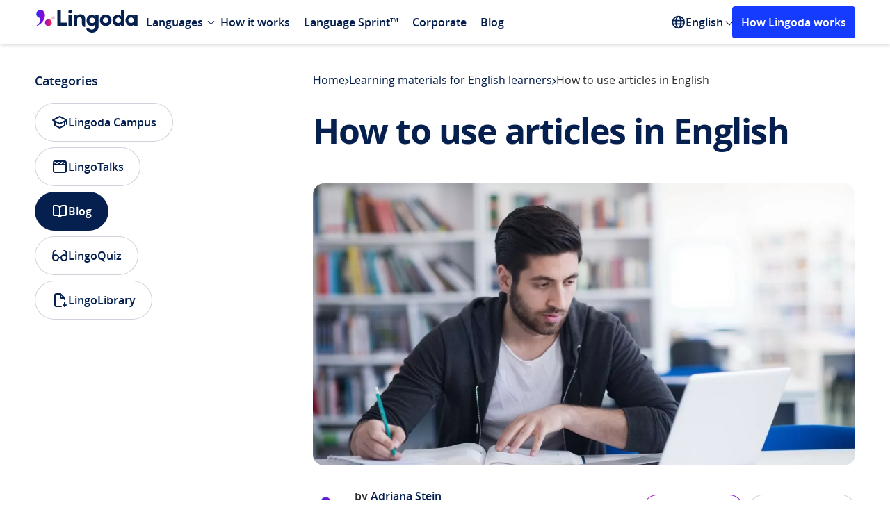

--- FILE ---
content_type: text/html; charset=UTF-8
request_url: https://www.lingoda.com/blog/en/how-to-use-articles-english/
body_size: 33170
content:
<!DOCTYPE html>
<html lang="en">

<head>
  <title>The Use of Articles in English | Lingoda - Online Language School</title>
  <meta name="viewport" content="width=device-width, initial-scale=1">
  <meta charset="UTF-8">
  <meta name='robots' content='index, follow, max-image-preview:large, max-snippet:-1, max-video-preview:-1' />
<link rel="preload" as="font" type="font/woff2" crossorigin href="https://www.lingoda.com/blog/wp-content/themes/lingoda_blog/assets/fonts/open-sans-regular.woff2">
<link rel="preload" as="font" type="font/woff2" crossorigin href="https://www.lingoda.com/blog/wp-content/themes/lingoda_blog/assets/fonts/open-sans-semibold.woff2">
<link rel="preload" as="font" type="font/woff2" crossorigin href="https://www.lingoda.com/blog/wp-content/themes/lingoda_blog/assets/fonts/open-sans-bold.woff2">
<link rel="preload" href="https://www.lingoda.com/blog/wp-content/webp-express/webp-images/uploads/2021/05/The-use-of-articles-in-English.jpg.webp" as="image" type="image/webp"><style>@font-face{font-family:"Open Sans";src:url("https://www.lingoda.com/blog/wp-content/themes/lingoda_blog/assets/fonts/open-sans-regular.woff2")format("woff2");font-weight:400;font-style:normal;font-display:swap;}@font-face{font-family:"Open Sans";src:url("https://www.lingoda.com/blog/wp-content/themes/lingoda_blog/assets/fonts/open-sans-semibold.woff2")format("woff2");font-weight:600;font-style:normal;font-display:swap;}@font-face{font-family:"Open Sans";src:url("https://www.lingoda.com/blog/wp-content/themes/lingoda_blog/assets/fonts/open-sans-bold.woff2")format("woff2");font-weight:700;font-style:normal;font-display:swap;}</style><script id="global_js_variables">
//<![CDATA[
var my_ajax_object={"ajax_url":"https:\/\/www.lingoda.com\/blog\/wp-admin\/admin-ajax.php","rest_url":"https:\/\/www.lingoda.com\/blog\/wp-json\/","post_id":"","stylesheet_uri":"https:\/\/www.lingoda.com\/blog\/wp-content\/themes\/lingoda_blog","version":"1.0.0","site_locale":"en","security":"272f13fcbc","gtm":"GTM-KPN3HRH6"}
</script>

	<!-- This site is optimized with the Yoast SEO Premium plugin v22.9 (Yoast SEO v22.9) - https://yoast.com/wordpress/plugins/seo/ -->
	<meta name="description" content="Ever wondered how to correctly use articles in English? Read this article to learn everything you need to know about them!" />
	<link rel="canonical" href="https://www.lingoda.com/blog/en/how-to-use-articles-english/" />
	<meta property="og:locale" content="en_US" />
	<meta property="og:type" content="article" />
	<meta property="og:title" content="How to use articles in English" />
	<meta property="og:description" content="Ever wondered how to correctly use articles in English? Read this article to learn everything you need to know about them!" />
	<meta property="og:url" content="https://www.lingoda.com/blog/en/how-to-use-articles-english/" />
	<meta property="og:site_name" content="Lingoda" />
	<meta property="article:publisher" content="https://www.facebook.com/lingoda" />
	<meta property="article:published_time" content="2021-05-04T12:34:40+00:00" />
	<meta property="article:modified_time" content="2022-11-10T14:42:11+00:00" />
	<meta property="og:image" content="https://www.lingoda.com/blog/wp-content/uploads/2021/05/The-use-of-articles-in-English.jpg" />
	<meta property="og:image:width" content="1077" />
	<meta property="og:image:height" content="560" />
	<meta property="og:image:type" content="image/jpeg" />
	<meta name="author" content="Adriana Stein" />
	<meta name="twitter:card" content="summary_large_image" />
	<meta name="twitter:creator" content="@lingoda" />
	<meta name="twitter:site" content="@lingoda" />
	<meta name="twitter:label1" content="Written by" />
	<meta name="twitter:data1" content="Adriana Stein" />
	<meta name="twitter:label2" content="Est. reading time" />
	<meta name="twitter:data2" content="4 minutes" />
	<script type="application/ld+json" class="yoast-schema-graph">{"@context":"https://schema.org","@graph":[{"@type":"Article","@id":"https://www.lingoda.com/blog/en/how-to-use-articles-english/#article","isPartOf":{"@id":"https://www.lingoda.com/blog/en/how-to-use-articles-english/"},"author":{"name":"Adriana Stein","@id":"https://www.lingoda.com/blog/en/#/schema/person/9c288a91082f84a9005db2d2295fd7d8"},"headline":"How to use articles in English","datePublished":"2021-05-04T12:34:40+00:00","dateModified":"2022-11-10T14:42:11+00:00","mainEntityOfPage":{"@id":"https://www.lingoda.com/blog/en/how-to-use-articles-english/"},"wordCount":856,"publisher":{"@id":"https://www.lingoda.com/blog/en/#organization"},"image":{"@id":"https://www.lingoda.com/blog/en/how-to-use-articles-english/#primaryimage"},"thumbnailUrl":"https://www.lingoda.com/blog/wp-content/uploads/2021/05/The-use-of-articles-in-English.jpg","articleSection":["Learning materials for English learners"],"inLanguage":"en"},{"@type":"WebPage","@id":"https://www.lingoda.com/blog/en/how-to-use-articles-english/","url":"https://www.lingoda.com/blog/en/how-to-use-articles-english/","name":"The Use of Articles in English | Lingoda - Online Language School","isPartOf":{"@id":"https://www.lingoda.com/blog/en/#website"},"primaryImageOfPage":{"@id":"https://www.lingoda.com/blog/en/how-to-use-articles-english/#primaryimage"},"image":{"@id":"https://www.lingoda.com/blog/en/how-to-use-articles-english/#primaryimage"},"thumbnailUrl":"https://www.lingoda.com/blog/wp-content/uploads/2021/05/The-use-of-articles-in-English.jpg","datePublished":"2021-05-04T12:34:40+00:00","dateModified":"2022-11-10T14:42:11+00:00","description":"Ever wondered how to correctly use articles in English? Read this article to learn everything you need to know about them!","breadcrumb":{"@id":"https://www.lingoda.com/blog/en/how-to-use-articles-english/#breadcrumb"},"inLanguage":"en","potentialAction":[{"@type":"ReadAction","target":["https://www.lingoda.com/blog/en/how-to-use-articles-english/"]}]},{"@type":"ImageObject","inLanguage":"en","@id":"https://www.lingoda.com/blog/en/how-to-use-articles-english/#primaryimage","url":"https://www.lingoda.com/blog/wp-content/uploads/2021/05/The-use-of-articles-in-English.jpg","contentUrl":"https://www.lingoda.com/blog/wp-content/uploads/2021/05/The-use-of-articles-in-English.jpg","width":1077,"height":560,"caption":"The use of articles in English"},{"@type":"BreadcrumbList","@id":"https://www.lingoda.com/blog/en/how-to-use-articles-english/#breadcrumb","itemListElement":[{"@type":"ListItem","position":1,"name":"Home","item":"https://www.lingoda.com/blog/en/"},{"@type":"ListItem","position":2,"name":"Learning materials for English learners","item":"https://www.lingoda.com/blog/en/category/learning-materials-en/"},{"@type":"ListItem","position":3,"name":"How to use articles in English"}]},{"@type":"WebSite","@id":"https://www.lingoda.com/blog/en/#website","url":"https://www.lingoda.com/blog/en/","name":"Lingoda","description":"The Online Language School","publisher":{"@id":"https://www.lingoda.com/blog/en/#organization"},"inLanguage":"en"},{"@type":"Organization","@id":"https://www.lingoda.com/blog/en/#organization","name":"Lingoda","url":"https://www.lingoda.com/blog/en/","logo":{"@type":"ImageObject","inLanguage":"en","@id":"https://www.lingoda.com/blog/en/#/schema/logo/image/","url":"https://www.lingoda.com/blog/wp-content/uploads/2021/10/Lingoda-logo_horizontal_standard_coloured.svg","contentUrl":"https://www.lingoda.com/blog/wp-content/uploads/2021/10/Lingoda-logo_horizontal_standard_coloured.svg","width":588,"height":193,"caption":"Lingoda"},"image":{"@id":"https://www.lingoda.com/blog/en/#/schema/logo/image/"},"sameAs":["https://www.facebook.com/lingoda","https://x.com/lingoda","https://instagram.com/lingoda_official","https://www.linkedin.com/company/lingoda-gmbh","https://www.youtube.com/channel/UC6AYbs_IpIj5uwwL_8PlVyw"]},{"@type":"Person","@id":"https://www.lingoda.com/blog/en/#/schema/person/9c288a91082f84a9005db2d2295fd7d8","name":"Adriana Stein","image":{"@type":"ImageObject","inLanguage":"en","@id":"https://www.lingoda.com/blog/en/#/schema/person/image/","url":"https://secure.gravatar.com/avatar/15f9ef6b4ba2b0ece18f3ac9e1dacdb5?s=96&d=mm&r=g","contentUrl":"https://secure.gravatar.com/avatar/15f9ef6b4ba2b0ece18f3ac9e1dacdb5?s=96&d=mm&r=g","caption":"Adriana Stein"},"description":"Adriana Stein is an Online Marketing Consultant based in Hamburg, Germany. Originally from a small town in Oregon, USA, she decided to move to Hamburg in early 2016 after falling in love with the city during a study abroad.","sameAs":["https://integrateddigitalinnovations.com","https://www.linkedin.com/in/adriana-stein-631a13145/"],"url":"https://www.lingoda.com/blog/en/author/adriana/"}]}</script>
	<!-- / Yoast SEO Premium plugin. -->


<style>:root{--fallback-easing:cubic-bezier(0.25,1,0.5,1)}@supports (transition-timing-function:linear(0,0.5,1)){:root{--spring-800ms-200ms:linear(0,0.018106564183381635,0.06498832165403534,0.13112655432845033,0.2089563232193934,0.292589612796716,0.3775569124287763,0.4605710511674864,0.5393152885371901,0.6122562799138582,0.6784815100794604,0.7375600591686304,0.7894250753231296,0.8342760289698432,0.8724986726826502,0.9046005924747464,0.9311602813977572,0.9527877701021206,0.9700949918288915,0.9836742255199923,0.9940831382081424,1.0018351273854293,1.0073938389124133,1.011170901491829,1.0135260716881391,1.0147691221051125,1.0151629288098105,1.014927322333037,1.0142433600491794,1.0132577572878667,1.0120872812476882,1.0108229669011033,1.00953405889235,1.0082716192283532,1.0070717685929609,1.0059585505483875,1.004946423800504,1.0040423990667382,1.0032478447567066,1.0025599904068687,1.0019731592467467,1.0014797619624993,1.0010710831205578,1,1);--spring-1500ms-500ms:linear(0,0.005397295925759771,0.02080313515035004,0.04504948957422883,0.07699179598381667,0.1155187417698369,0.1595607156944212,0.20809696806108913,0.2601615338797274,0.31484798036096917,0.37131304638889684,0.42877924658412003,0.4865365162639772,0.543942976121047,0.6004248968670778,0.6554759445210425,0.7086557865524723,0.7595881378197802,0.8079583232620908,0.8535104317044216,0.8960441320094696,0.935411219240867,0.9715119545748179,1.0042912584872412,1.0337348123248826,1.0598651188091592,1.0827375673832742,1.1024365456534857,1.1190716335459034,1.1327739122468894,1.143692415558739,1.1519907470180921,1.15784388202269,1.1614351703178238,1.162953550527597,1.162590984993955,1.1605401200201106,1.1569921737124327,1.1521350509803705,1.146151682888608,1.1392185854574433,1.1315046311718233,1.123170024879635,1.1143654744268408,1.105231545280232,1.0958981875158724,1.086484422889477,1.0770981792398844,1.0678362591935973,1.0587844300218636,1.0500176215364145,1.04160021908027,1.0335864389605025,1.026020774065411,1.0189384978944172,1.0123662157909736,1.006322452793241,1.0008182681913562,0.9958578875916712,0.9914393440260355,0.9875551203976328,0.9841927863144311,0.9813356231183534,0.9789632316649949,0.9770521181382524,0.9755762538905582,0.9745076059773701,0.9738166356998191,0.9734727630783863,0.9734447957503609,0.9737013213125023,0.974211062616305,0.9749431959656962,0.9758676325655465,0.9769552639242207,0.9781781722251708,0.9795098069522862,0.9809251292827244,0.9824007259509143,0.9839148944402549,0.985447701476819,0.9869810168844093,0.9884985249149546,0.9899857151949772,0.9914298554302097,0.9928199479889266,0.994146672442716,0.9954023160837145,0.9965806943622159,0.997677063100358,0.9986880242385658,0.9996114267636997,1.000446264353456,1.0011925711523693,1.0018513169725203,1.0024243030883546,1.0029140596713433,1.003323745787852,1,1)}}@supports not (transition-timing-function:linear(0,0.5,1)){:root{--spring-800ms-200ms:var(--fallback-easing);--spring-1500ms-500ms:var(--fallback-easing)}}body{--header-height:64px}body.show-banner:not(.admin-bar){--header-height:120px}@media (max-width:767px){body.show-banner:not(.admin-bar){--header-height:106px}}body.admin-bar:not(.show-banner){--header-height:96px}@media (max-width:782px){body.admin-bar:not(.show-banner){--header-height:110px}}body.admin-bar.show-banner{--header-height:152px}@media (max-width:782px){body.admin-bar.show-banner{--header-height:166px}}@media (max-width:767px){body.admin-bar.show-banner{--header-height:152px}}
</style>
<style>html{-moz-osx-font-smoothing:grayscale;-webkit-font-smoothing:antialiased;-webkit-tap-highlight-color:rgba(0,0,0,0);-webkit-text-size-adjust:100%;font-size:100%;text-rendering:optimizeLegibility;touch-action:manipulation}*,:after,:before{box-sizing:border-box}body{margin:0;padding:0}a{color:inherit;text-decoration:none}a:focus{outline:none}blockquote{margin:0}details summary::-webkit-details-marker{display:none}button{-webkit-appearance:none;-moz-appearance:none;appearance:none;background:transparent;border:none;color:inherit;cursor:pointer;display:block;font-family:inherit;font-size:inherit;font-weight:inherit;margin:0;overflow:visible;padding:0}button:focus{outline:none}button::-moz-focus-inner{border:0}[role=button]:focus{outline:none}fieldset,legend{margin:0;padding:0}fieldset{border:0;min-width:0}figure{margin:0}input,select{appearance:none;-webkit-appearance:none;-moz-appearance:none}input:-webkit-autofill{background:transparent}input:autofill{background:transparent}ol,ul{list-style:none;margin:0;padding:0}h1,h2,h3,h4,h5,h6,p{font-weight:400;margin:0}iframe{border:none}strong{font-weight:400}table,tbody,td,tfoot,th,thead,tr{border:0;font:inherit;font-size:100%;margin:0;padding:0;vertical-align:baseline}@keyframes fadeIn{0%{opacity:0}to{opacity:1}}@keyframes fadeOut{0%{opacity:1}to{opacity:0}}.title{font-size:2.1875rem;font-weight:700;line-height:1.3;margin-block:-.6875rem -.625rem}@media(max-width:767px){.title{font-size:1.5rem;line-height:1.5;margin-block:-.5625rem}}@media(min-width:1024px){.title--lg-dt{font-size:2.5rem;letter-spacing:-.09375rem;line-height:1.4;margin-block:-.875rem -.75rem}}@media(max-width:767px){.title--sm-mb{font-size:1.25rem;line-height:1.8;margin-block:-.625rem}}.title--sm{font-size:1.5rem;line-height:1.5;margin-block:-.5625rem}.text{margin-block:-.3125rem -.375rem}.button{align-items:center;border-radius:.25rem;border-style:solid;border-width:.1875rem;display:inline-flex;font-size:1.125rem;font-weight:600;height:55px;justify-content:center;line-height:1.5625rem;padding:.9375rem 2.5rem;text-align:center;transition:background-color .25s ease-in-out,border-color .25s ease-in-out,color .25s ease-in-out}@media(max-width:767px){.button{width:100%}}.button:focus-visible{outline:none;text-decoration:underline}.button.primary.blue{background:#153bff;border-color:#153bff;color:#fff}.button.primary.blue:focus-visible{background:#0428d1;border-color:#0428d1}.platform-desktop .button.primary.blue:not(:disabled):not(.disabled):hover{background:#0428d1;border-color:#0428d1}.button.primary.white{background:#fff;border-color:#fff;color:#153bff}.button.primary.white:focus-visible{background:#dbe5fb;border-color:#dbe5fb}.platform-desktop .button.primary.white:not(:disabled):not(.disabled):hover{background:#dbe5fb;border-color:#dbe5fb}.button.secondary{background:transparent}.button.secondary.blue{border-color:#153bff;color:#153bff}.button.secondary.blue:focus-visible{background:#f6f7ff;border-color:#f6f7ff}.platform-desktop .button.secondary.blue:not(:disabled):not(.disabled):hover{background:#f6f7ff;border-color:#f6f7ff}@media(max-width:1023px){.button.secondary.blue--tb{border-color:#153bff;color:#153bff}.button.secondary.blue--tb:focus-visible{background:#dbe5fb}.platform-desktop .button.secondary.blue--tb:not(:disabled):not(.disabled):hover{background:#dbe5fb}}.button.white{border-color:#fff;color:#fff}.button.white:focus-visible{background:#fff;border-color:#fff;color:#153bff}.platform-desktop .button.white:not(:disabled):not(.disabled):hover{background:#fff;border-color:#fff;color:#153bff}@media(min-width:1024px){.button.white--dt{border-color:#fff;color:#fff}.button.white--dt:focus-visible{background:#dbe5fb}.platform-desktop .button.white--dt:not(:disabled):not(.disabled):hover{background:#dbe5fb}}main>.small-padding-top{padding-top:2.5rem}html{display:flex}@view-transition{navigation:auto}html body{background:#fff;color:#2d2d32;font-family:Open Sans;font-size:16px;font-weight:400;line-height:1.5;min-height:100vh;min-width:320px;overflow-x:hidden;text-align:left}html body,html main{display:flex;flex-direction:column;position:relative;width:100%}html main{flex-grow:1}html.locked body{padding-right:var(--scrollbar-width)}html .admin-bar main{padding-top:32px}@media(max-width:782px){html .admin-bar main{padding-top:46px}}.lingoda-container{box-sizing:border-box;margin:0 auto;max-width:1440px;padding:0 50px;position:relative;width:100%}@media(max-width:1023px){.lingoda-container{max-width:100%;padding:0 24px}}.visually-hidden:not(:focus,:active){clip:rect(0 0 0 0);clip-path:inset(50%);height:1px;overflow:hidden;position:absolute;white-space:nowrap;width:1px}.link:focus{border-radius:.25rem;outline:.125rem solid #153bff}.link:hover{text-decoration:none}@media(max-width:600px){div#wpadminbar{position:fixed}}.local-env #onetrust-consent-sdk{display:none!important}.modals{height:0;position:relative;width:0}.m-overlay,.modal-overlay{align-items:center;bottom:0;box-sizing:border-box;display:none;justify-content:center;left:0;min-width:320px;padding:16px;position:fixed;right:0;top:0;z-index:999999}@media(max-width:767px){.m-overlay,.modal-overlay{align-items:unset;padding:0}}.m-overlay:before,.modal-overlay:before{background-color:rgba(0,0,0,.7);bottom:0;content:"";display:none;left:0;position:fixed;right:0;top:0;will-change:opacity}.m-overlay:before,.m-overlay>div,.modal-overlay:before,.modal-overlay>div{animation-duration:.35s;animation-fill-mode:forwards;animation-timing-function:ease-in-out}.m-overlay>div,.modal-overlay>div{background-color:#fff;border-radius:1rem;display:flex;flex-direction:column;max-height:calc(100% - 2.5rem);max-width:580px;overflow:auto;position:relative;width:100%;will-change:transform}@media(max-width:767px){.m-overlay>div,.modal-overlay>div{border-radius:0;max-height:100%;max-width:100%}}.m-overlay.opening,.modal-overlay.opening{display:flex}.m-overlay.opening:before,.modal-overlay.opening:before{animation-name:fade-in;display:block}.m-overlay.open,.modal-overlay.open{display:flex;z-index:9999999999}.m-overlay.open>div,.modal-overlay.open>div{animation-name:zoom-in}@media(max-width:767px){.m-overlay.open>div,.modal-overlay.open>div{animation-name:slide-up}}.m-overlay.open:before,.modal-overlay.open:before{display:block}.m-overlay.closing,.modal-overlay.closing{display:flex}.m-overlay.closing>div,.modal-overlay.closing>div{animation-name:zoom-out}@media(max-width:767px){.m-overlay.closing>div,.modal-overlay.closing>div{animation-name:slide-down}}.m-overlay.closing:before,.modal-overlay.closing:before{animation-name:fade-out;display:block}@keyframes fade-in{0%{opacity:0}to{opacity:1}}@keyframes fade-out{0%{opacity:1}to{opacity:0}}@keyframes slide-up{0%{transform:translateY(100%)}to{transform:translateY(0)}}@keyframes slide-down{0%{transform:translateY(0)}to{transform:translateY(100%)}}@keyframes zoom-in{0%{transform:scale(0)}to{transform:scale(1)}}@keyframes zoom-out{0%{transform:scale(1)}to{transform:scale(0)}}.site-header{background:#fff;box-shadow:1px 1px 5px rgba(0,0,0,.16);display:flex;flex-direction:column;margin:0 auto;position:sticky;top:0;width:100%;z-index:10}@media(max-width:1023px){.site-header{display:none}}.admin-bar .site-header{top:32px}@media(max-width:782px){.admin-bar .site-header{top:46px}}.site-header .language-switcher>ul>span{color:#2d2d32;opacity:.7;padding:10px 15px}.site-header .lingoda-container{align-items:center;display:flex;height:64px}.header-left{align-items:center;display:flex}.logo a{display:block;margin-top:4.5px}.logo svg{height:33px;width:150px}@media screen and (min-width:1024px){.logo svg{height:33px;width:150px}}.header-mobile{display:none}@media(max-width:1023px){.header-mobile{background:#fff;display:block}.mobile-header{align-items:center;box-shadow:1px 1px 5px rgba(0,0,0,.16);display:flex;justify-content:space-between;padding:17px 30px}.mobile-logo{max-width:150px}}.mobile-logo a{display:flex}.mobile-logo svg{height:24px;width:107px}@media screen and (min-width:1024px){.mobile-logo svg{height:33px;width:150px}}@media(max-width:1023px){.mobile-menu-icon{cursor:pointer;display:inline-block;height:auto;position:relative;width:25px}.mobile-menu-icon div{background-color:#051f4e;height:2px;margin:6px 0;transition:.4s}}@media(max-width:767px){.mobile-menu-icon{cursor:pointer;display:inline-block;height:auto;position:relative;width:25px}.mobile-menu-icon div{background-color:#051f4e;height:2px;margin:6px 0;transition:.4s}.change .bar1{transform:rotate(-45deg) translate(-4px,3px)}.change .bar2{opacity:0}.change .bar3{transform:rotate(45deg) translate(-8px,-8px)}}.main-navigation{display:flex;justify-content:space-between;position:relative;width:70%}@media(max-width:1439px){.main-navigation{width:85%}}.main-navigation ul{display:flex;list-style:none;margin:0;padding:0}.main-navigation ul ul{background:#fff;display:none;left:0;position:absolute;top:100%}.main-navigation ul ul li{display:block;width:100%}.main-navigation li{position:relative}.main-navigation li.menu-item.menu-item-type-custom.menu-item-object-custom.menu-item-has-children{margin-right:5px}.main-navigation li.menu-item.menu-item-type-custom.menu-item-object-custom.menu-item-has-children>.arrow{position:absolute;right:-5px;top:35%}.main-navigation li.menu-item.menu-item-type-custom.menu-item-object-custom.menu-item-has-children:hover>.arrow{top:40%;transform:rotate(225deg);-webkit-transform:rotate(225deg);transition:.1s linear}.main-navigation li:hover>ul{display:block}.main-navigation a{color:#051f4e;display:block;font-size:1rem;font-weight:600;padding:5px 10px;text-decoration:none}.main-navigation .sub-menu{background:#fff;border-radius:4px;box-shadow:0 4px 16px -4px rgba(5,31,78,.1),0 10px 32px -8px rgba(5,31,78,.16);display:none;left:-20px;margin:0 10px;padding:10px 0;position:absolute;top:100%;width:-moz-max-content;width:max-content}.main-navigation .sub-menu a{display:block;font-size:14px;padding:10px 20px;transition:background-color .25s ease,color .25s ease}.main-navigation .sub-menu a:hover{background:#e9ecef;color:#153bff}@media(max-width:1023px){.main-navigation-mobile{background:#fff;border-radius:0 0 4px 4px;box-shadow:1px 1px 5px rgba(0,0,0,.16);display:none;position:absolute;transition:.1s linear;width:100%;z-index:1}.main-navigation-mobile.show{box-sizing:border-box;display:block;padding:0 30px 40px;transition:.1s linear}.main-navigation-mobile.show .sub-menu.show{display:block}.main-navigation-mobile .sub-menu{padding:5px 0 0;transition:.1s linear}.main-navigation-mobile ul{margin:0;padding:0;transition:.1s linear}.main-navigation-mobile ul li{border-bottom:1px solid #dce1e5;list-style-type:none;padding:19px 0}.main-navigation-mobile ul li a{color:#051f4e;font-size:18px;font-weight:600;text-decoration:none}.main-navigation-mobile ul li a:hover{color:#153bff}.main-navigation-mobile ul ul{display:none}.sub-menu li{border-bottom:none!important;padding:10px 0!important}.sub-menu li a{font-size:14px!important}}.language-switcher{align-items:center;display:flex;position:relative}@media(max-width:1023px){.language-switcher{display:block}.language-switcher:hover ul{box-shadow:none;display:block;position:relative;width:100%}.language-switcher>span{clip:unset;clip-path:unset;color:#2d2d32;display:block;font-size:16px;height:auto;margin-top:16px;opacity:.7;padding-bottom:15px;position:relative;width:auto}}.language-switcher svg{height:20px;width:20px}.language-switcher ul{background:#fff;border-radius:4px;box-shadow:0 4px 16px -4px rgba(5,31,78,.1),0 10px 32px -8px rgba(5,31,78,.16);display:none;left:-20px;margin:0 10px;padding:10px 0;position:absolute;top:100%;width:-moz-max-content;width:max-content}@media(max-width:1023px){.language-switcher ul{padding-top:10px}}.language-switcher ul li{display:block}@media(max-width:1023px){.language-switcher ul li{border-bottom:0;padding:0}.language-switcher ul li a{font-size:14px}}.language-switcher:hover ul{display:block}.language-switcher a{color:#051f4e;display:block;font-size:14px;font-size:16px;font-weight:600;padding:10px 20px;text-decoration:none;transition:background-color .25s ease,color .25s ease}.language-switcher a:hover{background:#e9ecef;color:#153bff}.language-switcher:hover .polylang-arrow{margin-top:5px;transform:rotate(225deg);-webkit-transform:rotate(225deg);transition:.1s linear}.current-language{align-items:center;color:#051f4e;cursor:pointer;display:flex;font-weight:600;gap:.25rem}.polylang-arrow{color:transparent;font-size:1px;margin-top:-3px}.nav-cta-btn{background:#153bff;border:3px solid #153bff;border-radius:4px;color:#fff;font-size:16px;font-weight:600;margin-left:auto;padding:8px 10px;text-align:center;text-decoration:none;width:-moz-max-content;width:max-content}.nav-cta-btn:hover{background:#0428d1;border-color:#0428d1}@media(max-width:1199px){.nav-cta-btn{display:none}}@media(max-width:1023px){.nav-cta-btn.cta-mobile{display:block;margin-left:0!important;margin-top:100px;width:auto}}.arrow{border:solid #051f4e;border-width:0 1px 1px 0;display:inline-block;margin-left:5px;padding:3px;transform:rotate(45deg);-webkit-transform:rotate(45deg)}.arrow.down{margin-bottom:3px;transition:.1s linear}.arrow.up{margin-bottom:0;transform:rotate(225deg);-webkit-transform:rotate(225deg);transition:.1s linear}.footer,.modal-container{display:none}
</style>
<link href="https://www.lingoda.com/blog/wp-content/themes/lingoda_blog/assets/css/trustpilot-carousel.588784f56adec291925c644e072cb46e.css" as="style" rel="preload" onload="this.onload=null;this.rel='stylesheet'">
<noscript><link rel="stylesheet" href="https://www.lingoda.com/blog/wp-content/themes/lingoda_blog/assets/css/trustpilot-carousel.588784f56adec291925c644e072cb46e.css"></noscript>
<link href="https://www.lingoda.com/blog/wp-content/themes/lingoda_blog/assets/css/splide.e638a23113de5c173bd45cf1ec17cedd.css" as="style" rel="preload" onload="this.onload=null;this.rel='stylesheet'">
<noscript><link rel="stylesheet" href="https://www.lingoda.com/blog/wp-content/themes/lingoda_blog/assets/css/splide.e638a23113de5c173bd45cf1ec17cedd.css"></noscript>
<style>.breadcrumbs{align-items:center;-moz-column-gap:.5rem;column-gap:.5rem;display:flex;margin-bottom:-.3125rem;overflow:hidden;padding-bottom:.3125rem;row-gap:.625rem}@media(max-width:767px){.breadcrumbs{order:2}}.breadcrumbs a{color:#051f4e;flex-shrink:0;margin-block:-.3125rem -.375rem;text-decoration:underline;text-decoration-thickness:.03125rem;text-underline-offset:.0625rem;transition:color .3s ease-in-out}.platform-desktop .breadcrumbs a:hover{color:#153bff}.platform-desktop .breadcrumbs a:focus-visible{color:#153bff}.breadcrumbs span{flex:1;margin-block:-.3125rem -.375rem;min-width:0;overflow:hidden;text-overflow:ellipsis;white-space:nowrap}.breadcrumbs svg{flex-shrink:0;position:relative;top:.0625rem}.post-content{display:grid;gap:2rem}@media(max-width:1023px)and (min-width:768px){.post-content{gap:2.5rem}}.post-content>h1{color:#051f4e;font-size:3.125rem;font-weight:700;letter-spacing:-.09375rem;line-height:3.5rem;margin-block:-.625rem -.5rem;padding-bottom:1rem}@media(max-width:1023px){.post-content>h1{font-size:2.1875rem;letter-spacing:0;line-height:2.8125rem;margin-block:-.625rem -.5625rem}}@media(max-width:767px){.post-content>h1{font-size:1.5rem;line-height:2.25rem;margin-block:-.5625rem;order:3}}.post-content .intro-paragraphs{display:grid;gap:2rem}@media(max-width:767px){.post-content .intro-paragraphs{order:4}}.post-content .intro-paragraphs p{color:#434a50;font-size:1.125rem;line-height:1.5rem;margin-block:-.3125rem}@media(max-width:767px){.post-content .intro-paragraphs p{font-size:1rem;margin-block:-.3125rem -.375rem}}.post-content .intro-paragraphs a{color:#153bff;font-weight:600}.post-content .intro-paragraphs a:focus-visible{text-decoration:underline}.platform-desktop .post-content .intro-paragraphs a:hover{text-decoration:underline}@media(min-width:1024px){.post-content .intro-paragraphs+picture{margin-top:.5rem}}@media(max-width:767px){.post-content>picture{margin-bottom:.5rem;order:1}}.post-content>picture>img{border-radius:1rem;display:block;height:auto;width:100%}.post-meta-share{align-items:center;display:grid;gap:.5rem;grid-template-columns:1fr auto auto;margin-block:-1rem .5rem;padding-bottom:2.5rem}@media(max-width:767px){.post-meta-share{display:flex;flex-wrap:wrap;gap:2rem .5rem;margin-top:0;margin-block:-.5rem .5rem;order:5;padding-bottom:1.5rem}}@media(min-width:768px){.post-meta-share>.ai-shared,.post-meta-share>.shared{justify-self:end}}@media(max-width:767px){.post-meta-share>.post-meta{flex:0 0 100%}}.post-meta{align-items:center;display:grid;gap:.75rem;grid-auto-flow:column;justify-content:flex-start}@media(max-width:767px){.post-meta{margin-block:-.3125rem -.5rem}}.post-meta img{border-radius:50%;display:block;height:3rem;-o-object-fit:cover;object-fit:cover;-o-object-position:center;object-position:center;width:3rem}@media(max-width:767px){.post-meta picture{display:none}}.post-meta>div{display:grid;font-size:1rem;gap:.75rem;line-height:1.5rem}@media(max-width:767px){.post-meta>div{display:block}}.post-meta a{color:#051f4e;text-decoration:underline;text-decoration-thickness:.03125rem;text-underline-offset:.0625rem;transition:color .3s ease-in-out}.platform-desktop .post-meta a:hover,.post-meta a:focus-visible{color:#153bff}.post-meta .written-by{font-weight:600;margin-block:-.3125rem -.375rem}@media(max-width:767px){.post-meta .written-by{display:inline;text-transform:capitalize}}.post-meta .updated-on{color:#434a50;margin-block:-.3125rem -.375rem}@media(max-width:767px){.post-meta .updated-on{display:inline}.post-meta .updated-on:before{color:rgba(5,31,78,.2);content:"|";font-size:.6875rem;margin-inline:.1875rem;position:relative;top:-.1875rem}}.shared{display:grid;position:relative}.share-button{align-items:center;background:#fff;border:.0625rem solid rgba(5,31,78,.2);border-radius:6.25rem;color:#051f4e;display:inline-flex;font-size:1rem;font-weight:400;gap:.5rem;height:2.5rem;line-height:1.125rem;padding:0 1rem;position:relative;transition-duration:.3s;transition-property:background-color,border-color,color,padding-right;transition-timing-function:ease-in-out;white-space:nowrap}@media(max-width:767px){.share-button{font-weight:600}}.share-button svg{flex-shrink:0;transition:color .3s ease-in-out}.share-button svg *{stroke:currentColor}.share-button-open{opacity:1;z-index:0}.platform-desktop .share-button-open:hover:not(.open),.share-button-open:focus-visible:not(.open){background-color:#f5f6f8;border-color:#f5f6f8;color:#f3c}.platform-desktop .share-button-open:hover:not(.open) svg,.share-button-open:focus-visible:not(.open) svg{color:#f3c}.share-close-container{opacity:0;overflow:hidden;position:absolute;right:0;top:0;z-index:-1}@media(max-width:767px){.share-close-container{left:0;right:auto}}.share-close-container button{align-items:center;background:#fff;border-radius:50%;display:flex;height:1.5rem;justify-content:center;position:absolute;right:0;top:.5rem;transform:translateX(calc(100% + .5rem));transition:transform,background-color .3s ease-in-out;width:1.5rem;will-change:transform}.platform-desktop .share-close-container button:hover,.share-close-container button:focus-visible{background-color:#f5f6f8}.platform-desktop .share-close-container button:hover svg,.share-close-container button:focus-visible svg{color:#f3c}.share-close-container button:before{background:rgba(5,31,78,.2);content:"";display:block;height:1.25rem;left:-.5rem;position:absolute;width:.0625rem}.share-close-container button svg{flex-shrink:0;transition:color .3s ease-in-out}.share-close-container button svg *{stroke:currentcolor;transition:stroke .3s ease-in-out}.share-modal{background:#fff;border:.0625rem solid rgba(5,31,78,.2);border-radius:1rem;display:none;gap:.25rem;padding:.5rem;position:relative;position:fixed;z-index:1000}@media(max-height:375px){.share-modal{gap:.125rem;padding:.25rem}}.share-modal svg{height:1.5rem;width:1.5rem}@media(max-height:375px){.share-modal svg{height:1.25rem;width:1.25rem}}.share-modal button{align-items:center;border-radius:.5rem;color:#434a50;display:grid;font-size:1rem;gap:1rem;grid-auto-flow:column;height:2.5rem;justify-content:flex-start;line-height:normal;padding-inline:.5rem;transition-duration:.3s;transition-property:background-color,color;transition-timing-function:ease-in-out;width:100%}@media(max-height:375px){.share-modal button{height:1.875rem}}.platform-desktop .share-modal button:hover,.share-modal button:focus-visible{background-color:#f5f6f8;color:#f3c}body:after{background:rgba(0,0,0,.5);content:"";height:100%;left:0;opacity:0;pointer-events:none;position:fixed;top:0;transition:opacity .3s ease-in-out;width:100%;z-index:999}body.share-modal-open:after{opacity:1;pointer-events:all}body.share-modal-open .share-modal{display:grid}body.share-modal-open .share-button{padding-right:3.5rem}body.share-modal-open .share-close-container button{transform:translateX(-.9375rem)}body.share-modal-open .share-button-open{opacity:0;z-index:-1}body.share-modal-open .share-close-container{opacity:1;z-index:1000}body.share-modal-animating .share-button-open{opacity:0;z-index:-1}body.share-modal-animating .share-close-container{opacity:1;z-index:1000}.ai-shared{display:grid;position:relative}.ai-share-button{align-items:center;background:#fff;background-clip:padding-box,border-box;background-image:linear-gradient(#fff,#fff),linear-gradient(90deg,#c215cd,#9e02cd 50.52%,#7a0ed9);background-origin:border-box;border:.0625rem solid transparent;border-radius:6.25rem;color:#051f4e;display:inline-flex;font-size:1rem;font-weight:400;gap:.5rem;height:2.5rem;line-height:1.125rem;padding:0 1rem;position:relative;transition-duration:.3s;transition-property:background-color,color,padding-right;transition-timing-function:ease-in-out;white-space:nowrap}@media(max-width:767px){.ai-share-button{font-weight:600}}.ai-share-button:before{background:#f5f6f8;border-radius:6.25rem;bottom:-.125rem;content:"";left:-.125rem;opacity:0;pointer-events:none;position:absolute;right:-.125rem;top:-.125rem;transition:opacity .3s ease-in-out;z-index:-1}.ai-share-button svg{flex-shrink:0;position:relative;z-index:1}.ai-share-button svg .gradient-paths,.ai-share-button svg .pink-paths{transition:opacity .3s ease-in-out}.ai-share-button svg .pink-paths{opacity:0}.ai-share-button-open{opacity:1;z-index:0}.ai-share-button-open:focus-visible:not(.open),.platform-desktop .ai-share-button-open:hover:not(.open){color:#f3c}.ai-share-button-open:focus-visible:not(.open):before,.platform-desktop .ai-share-button-open:hover:not(.open):before{opacity:1}.ai-share-button-open:focus-visible:not(.open) svg .gradient-paths,.platform-desktop .ai-share-button-open:hover:not(.open) svg .gradient-paths{opacity:0}.ai-share-button-open:focus-visible:not(.open) svg .pink-paths,.platform-desktop .ai-share-button-open:hover:not(.open) svg .pink-paths{opacity:1}.ai-share-close-container{opacity:0;overflow:hidden;position:absolute;right:0;top:0;z-index:-1}@media(max-width:767px){.ai-share-close-container{left:0;right:auto}}.ai-share-close-container button{align-items:center;background:#fff;border-radius:50%;display:flex;height:1.5rem;justify-content:center;position:absolute;right:0;top:.5rem;transform:translateX(calc(100% + .5rem));transition:transform,background-color .3s ease-in-out;width:1.5rem;will-change:transform}.ai-share-close-container button:focus-visible,.platform-desktop .ai-share-close-container button:hover{background-color:#f5f6f8}.ai-share-close-container button:focus-visible svg,.platform-desktop .ai-share-close-container button:hover svg{color:#f3c}.ai-share-close-container button:before{background:rgba(5,31,78,.2);content:"";display:block;height:1.25rem;left:-.5rem;position:absolute;width:.0625rem}.ai-share-close-container button svg{flex-shrink:0;transition:color .3s ease-in-out}.ai-share-close-container button svg *{stroke:currentcolor;transition:stroke .3s ease-in-out}.ai-share-modal{background:#fff;border:.0625rem solid rgba(5,31,78,.2);border-radius:1rem;display:none;gap:.25rem;padding:.5rem;position:relative;position:fixed;z-index:1000}@media(max-height:375px){.ai-share-modal{gap:.125rem;padding:.25rem}}.ai-share-modal svg{height:1.5rem;width:1.5rem}@media(max-height:375px){.ai-share-modal svg{height:1.25rem;width:1.25rem}}.ai-share-modal button{align-items:center;border-radius:.5rem;color:#434a50;display:grid;font-size:1rem;gap:1rem;grid-auto-flow:column;height:2.5rem;justify-content:flex-start;line-height:normal;padding-inline:.5rem;transition-duration:.3s;transition-property:background-color,color;transition-timing-function:ease-in-out;width:100%}@media(max-height:375px){.ai-share-modal button{height:1.875rem}}.ai-share-modal button:focus-visible,.platform-desktop .ai-share-modal button:hover{background-color:#f5f6f8;color:#f3c}body.ai-share-modal-open:after{opacity:1;pointer-events:all}body.ai-share-modal-open .ai-share-modal{display:grid}body.ai-share-modal-open .ai-share-button{padding-right:3.5rem}body.ai-share-modal-open .ai-share-close-container button{transform:translateX(-.9375rem)}body.ai-share-modal-open .ai-share-button-open{opacity:0;z-index:-1}body.ai-share-modal-open .ai-share-close-container{opacity:1;z-index:1000}body.ai-share-modal-animating .ai-share-button-open{opacity:0;z-index:-1}body.ai-share-modal-animating .ai-share-close-container{opacity:1;z-index:1000}.post-container{padding-bottom:6.25rem}@media(max-width:1023px){.post-container{padding-bottom:5rem}}@media(min-width:1024px){.post-container .sidebar{-ms-overflow-style:none;max-height:calc(100vh - var(--header-height));overflow-x:hidden;overflow-y:scroll;position:sticky;scroll-padding-bottom:2.5rem;scrollbar-width:none;top:var(--header-height)}.post-container .sidebar::-webkit-scrollbar{display:none}.post-container .sidebar>:last-child{margin-bottom:2.5rem}}.post-container>div{align-items:flex-start;display:grid;gap:6.25rem;grid-template-columns:18.75rem 1fr}@media(max-width:1199px){.post-container>div{gap:3rem}}@media(max-width:1023px){.post-container>div{gap:2.5rem;grid-template-columns:1fr}}@media(min-width:1023px){.post-container>div>*{padding-top:2.5rem}}.categories{display:grid;user-select:none;-webkit-user-select:none;-moz-user-select:none}@media(max-width:1023px){.categories{border-bottom:1px solid rgba(5,31,78,.2)}}.categories>div{display:grid;gap:1.25rem;justify-items:flex-start}@media(max-width:1023px){.categories>div{-ms-overflow-style:none;align-items:center;gap:3.5rem;grid-auto-flow:column;justify-content:space-between;margin-inline:-1.5rem;overflow-x:auto;padding-block:2.5rem 1rem;padding-inline:1.5rem;scrollbar-color:#051f4e;scrollbar-width:thin;scrollbar-width:none}.categories>div::-webkit-scrollbar{display:none}}.categories ul{display:grid;gap:.5rem;justify-items:flex-start}@media(max-width:1023px){.categories ul{grid-auto-flow:column}}.categories h2{color:#051f4e;font-size:1.125rem;font-weight:600;line-height:1.5rem;margin-block:-.25rem -.3125rem}@media(max-width:767px){.categories h2{display:none}}.categories a{align-items:center;background-color:#fff;border:1px solid rgba(5,31,78,.2);border-radius:6.25rem;color:#051f4e;-moz-column-gap:.5rem;column-gap:.5rem;display:flex;font-size:1rem;font-weight:600;line-height:1.5rem;padding:.9375rem 1.4375rem;position:relative;transition:background-color .3s ease-in-out,border-color .3s ease-in-out,color .3s ease-in-out}@media(max-width:1023px){.categories a{white-space:nowrap}}@media(max-width:767px){.categories a{padding:.6875rem .9375rem}}.categories a svg{flex-shrink:0;transition:color .3s ease-in-out}.categories a svg *{stroke:currentColor}.categories a.active{background-color:#051f4e;border:1px solid #051f4e;color:#fff}.categories a.active svg{color:#fff}.categories a:focus-visible{background-color:#f5f6f8;border:1px solid #f5f6f8;color:#f3c;text-decoration:underline}.categories a:focus-visible svg{color:#f3c}.platform-desktop .categories a:hover{background-color:#f5f6f8;border:1px solid #f5f6f8;color:#f3c}.platform-desktop .categories a:hover svg{color:#f3c}.platform-desktop .categories a:hover .tooltip{opacity:1;visibility:visible}.categories.horizontal{border-bottom:1px solid rgba(5,31,78,.2)}@media(max-width:767px){.categories.horizontal{border:none}}.categories.horizontal>div{-ms-overflow-style:none;align-items:center;gap:3.5rem;grid-auto-flow:column;justify-content:space-between;margin-inline:-3.125rem;overflow-x:auto;padding-block:2.5rem 1rem;padding-inline:3.125rem;scrollbar-color:#051f4e;scrollbar-width:thin;scrollbar-width:none}.categories.horizontal>div::-webkit-scrollbar{display:none}@media(max-width:1023px){.categories.horizontal>div{margin-inline:-1.5rem;padding-inline:1.5rem}}@media(min-width:1024px){.categories.horizontal h2{font-size:1.5rem;letter-spacing:.03125rem;line-height:2.25rem;margin-block:-.5rem -.5625rem}}.categories.horizontal a{white-space:nowrap}.categories.horizontal ul{grid-auto-flow:column}.categories.horizontal .tooltip{left:50%;right:auto;top:-.25rem;transform:translateY(-100%) translateX(-50%)}.categories-tooltip{background-color:#051f4e;border-radius:8px;color:#fff;font-size:12px;font-weight:500;line-height:32px;opacity:0;padding:0 8px;pointer-events:none;transition:opacity .3s ease-in-out,visibility .3s ease-in-out;visibility:hidden;white-space:nowrap;z-index:9999}.lead-capture{border-top:.0625rem solid #d2d6ea;display:grid;gap:1rem;margin-top:1rem;padding-top:1rem}@media(max-width:1023px){.lead-capture{grid-template-columns:repeat(2,minmax(auto,1fr));margin-top:0;padding-top:2.5rem}}@media(max-width:767px){.lead-capture{grid-template-columns:1fr;margin-top:.5rem;order:7}}.lead-capture.desktop{display:grid}@media(max-width:1023px){.lead-capture.desktop{display:none}}.lead-capture.mobile{display:none}@media(max-width:1023px){.lead-capture.mobile{display:grid}}.lead-capture>div{align-content:center;display:grid;gap:1.25rem}@media(max-width:767px){.lead-capture>div{gap:1.5rem}}.lead-capture>div:first-child a,.lead-capture>div:first-child h2,.lead-capture>div:first-child h3{display:none}@media(max-width:767px){.lead-capture>div:first-child a,.lead-capture>div:first-child h2,.lead-capture>div:first-child h3{display:block}.lead-capture>div:nth-child(2){display:none}}.lead-capture h2{color:#051f4e;font-size:1.125rem;font-weight:600;line-height:1.5rem;margin-block:-.25rem -.3125rem}@media(min-width:768px){.lead-capture h2{-webkit-box-orient:vertical;-webkit-line-clamp:1;line-clamp:1;display:-webkit-box;overflow:hidden;text-overflow:ellipsis}}@media(max-width:1023px){.lead-capture h2{color:#051f4e;font-size:1.5rem;letter-spacing:.03125rem;line-height:2.25rem;margin-block:-.5rem -.5625rem}}@media(max-width:767px){.lead-capture h2{font-weight:700}}.lead-capture picture{display:flex}.lead-capture img{border-radius:1rem;display:block;height:auto;width:100%}.lead-capture h3{color:#434a50;font-size:1rem;line-height:1.5rem;margin-block:-.3125rem -.375rem}@media(min-width:768px){.lead-capture h3{-webkit-box-orient:vertical;-webkit-line-clamp:2;line-clamp:2;display:-webkit-box;overflow:hidden;text-overflow:ellipsis}}.lead-capture a{padding-inline:0}.post-content .author,.post-content .blocks,.post-grid,.trustpilot-carousel{display:none}
</style>
<link href="https://www.lingoda.com/blog/wp-content/themes/lingoda_blog/assets/css/single-non-critical.61d093eaef4614e0497573e39fb94776.css" as="style" rel="preload" onload="this.onload=null;this.rel='stylesheet'">
<noscript><link rel="stylesheet" href="https://www.lingoda.com/blog/wp-content/themes/lingoda_blog/assets/css/single-non-critical.61d093eaef4614e0497573e39fb94776.css"></noscript>
<link href="https://www.lingoda.com/blog/wp-content/themes/lingoda_blog/assets/css/non-critical.8d88f66a0acb89a785ce1c0e57722382.css" as="style" rel="preload" onload="this.onload=null;this.rel='stylesheet'">
<noscript><link rel="stylesheet" href="https://www.lingoda.com/blog/wp-content/themes/lingoda_blog/assets/css/non-critical.8d88f66a0acb89a785ce1c0e57722382.css"></noscript>
<link href="https://www.lingoda.com/blog/wp-content/themes/lingoda_blog/assets/css/lead-capture-modal.e28e7cbf8d8058bda405436f6e78f6b4.css" as="style" rel="preload" onload="this.onload=null;this.rel='stylesheet'">
<noscript><link rel="stylesheet" href="https://www.lingoda.com/blog/wp-content/themes/lingoda_blog/assets/css/lead-capture-modal.e28e7cbf8d8058bda405436f6e78f6b4.css"></noscript>
<link rel="alternate" type="application/rss+xml" title="Lingoda &raquo; How to use articles in English Comments Feed" href="https://www.lingoda.com/blog/en/how-to-use-articles-english/feed/" />
<script src="https://www.lingoda.com/blog/wp-content/themes/lingoda_blog/assets/js/global.13e3ffad0fb987922157eff39f1e4ee5.js"></script>
<script src="https://www.lingoda.com/blog/wp-content/themes/lingoda_blog/assets/js/lead-capture-modal.0621c76cd3b6c379a5b0baccc088c685.js" defer></script>
<link rel="https://api.w.org/" href="https://www.lingoda.com/blog/wp-json/" /><link rel="alternate" type="application/json" href="https://www.lingoda.com/blog/wp-json/wp/v2/posts/64042" /><link rel="EditURI" type="application/rsd+xml" title="RSD" href="https://www.lingoda.com/blog/xmlrpc.php?rsd" />
<meta name="generator" content="WordPress 6.4.7" />
<link rel='shortlink' href='https://www.lingoda.com/blog/?p=64042' />
<link rel="alternate" type="application/json+oembed" href="https://www.lingoda.com/blog/wp-json/oembed/1.0/embed?url=https%3A%2F%2Fwww.lingoda.com%2Fblog%2Fen%2Fhow-to-use-articles-english%2F" />
<link rel="alternate" type="text/xml+oembed" href="https://www.lingoda.com/blog/wp-json/oembed/1.0/embed?url=https%3A%2F%2Fwww.lingoda.com%2Fblog%2Fen%2Fhow-to-use-articles-english%2F&#038;format=xml" />
<!-- HFCM by 99 Robots - Snippet # 1: CSS override -->
<style>
	@media (max-width: 600px) {
		.cta-block {
			flex-direction: column;
		}
		
		.cta-block > div, .cta-block .wp-block-button__link {
			width: 100% !important;
		}
		
		.wp-block-button__link {
			text-align: center;
		}
	}
	
	.cta-block {
		display: flex;
    max-width: 876px;
    align-items: center;
    justify-content: space-between;
    background: #E3E7FF;
    border-radius: 25px;
    padding: 45px 30px;
	}
	
	.cta-block > div {
		flex-basis: auto !important;
	}
	
	.cta-block .wp-block-button__link {
		border-radius: 4px;
    color: #ffffff;
    background: #153bff;
    width: max-content;
    display: block;
	}
	
	.cta-block .wp-block-button__link:hover {
		color: #ffffff;
    background: #0428d1;
    border-color: #0428d1;
	}
	
	.single-post .cta-block-2024 .button {
		color: #fff!important;
	}
</style>
<!-- /end HFCM by 99 Robots -->
<!-- HFCM by 99 Robots - Snippet # 9: CTA 2024 block fix -->
<style>

	.cta-block-2024 .flags {
		margin-inline: unset;
	}

</style>
<!-- /end HFCM by 99 Robots -->
<link rel="icon" href="https://www.lingoda.com/blog/wp-content/uploads/2020/11/lingoda-2020-favicon-108x108.png" sizes="32x32" />
<link rel="icon" href="https://www.lingoda.com/blog/wp-content/uploads/2020/11/lingoda-2020-favicon.png" sizes="192x192" />
<link rel="apple-touch-icon" href="https://www.lingoda.com/blog/wp-content/uploads/2020/11/lingoda-2020-favicon.png" />
<meta name="msapplication-TileImage" content="https://www.lingoda.com/blog/wp-content/uploads/2020/11/lingoda-2020-favicon.png" />
    <script>
    window.env = window.env || {};
    window.env.local = '';
  </script>
</head>

<body class="post-template-default single single-post postid-64042 single-format-standard">
    <main>
    <header class="site-header">
            <div class="lingoda-container">
        <div class="logo">
          <a id="navbar-logo-desktop" href="https://www.lingoda.com/en/" target="blank_">
            <svg width="150" height="34" viewBox="0 0 150 34" fill="none" xmlns="http://www.w3.org/2000/svg">
              <path fill-rule="evenodd" clip-rule="evenodd" d="M1.47825 10.0856C0.03466 8.44545 -0.389935 6.12656 0.374326 4.06222C1.95947 -0.603844 9.97005 -2.55511 12.4327 5.78721C13.7348 10.1988 11.5835 14.9214 8.58308 18.5977C6.91301 20.6055 4.28056 22.783 0.997092 23.6596C0.827231 23.7162 0.600806 23.6314 0.515876 23.4617C0.430945 23.2637 0.487566 23.0375 0.685681 22.9527C2.72373 21.7084 4.02583 20.4924 5.07313 18.1452C6.31861 15.289 5.95063 12.4328 4.50704 11.9803C3.3465 11.641 2.29913 10.9906 1.47825 10.0856ZM22.9341 19.078C22.9341 21.858 20.6784 24.1117 17.8957 24.1117C15.113 24.1117 12.8572 21.858 12.8572 19.078C12.8572 16.2979 15.113 14.0443 17.8957 14.0443C20.6784 14.0443 22.9341 16.2979 22.9341 19.078Z" fill="url(#paint0_linear_1178_826)" />
              <path d="M24.95 14.0927C24.6716 14.0927 24.4099 14.0409 24.165 13.9372C23.92 13.8298 23.7066 13.6854 23.5247 13.5039C23.3429 13.3225 23.1981 13.1095 23.0905 12.8652C22.9866 12.6208 22.9346 12.3597 22.9346 12.082C22.9346 11.8043 22.9866 11.5432 23.0905 11.2988C23.1981 11.0544 23.3429 10.8415 23.5247 10.6601C23.7066 10.4749 23.92 10.3305 24.165 10.2268C24.4099 10.1194 24.6716 10.0657 24.95 10.0657C25.2284 10.0657 25.49 10.1194 25.735 10.2268C25.9799 10.3305 26.1933 10.4749 26.3752 10.6601C26.5571 10.8415 26.7 11.0544 26.8039 11.2988C26.9116 11.5432 26.9653 11.8043 26.9653 12.082C26.9653 12.3597 26.9116 12.6208 26.8039 12.8652C26.7 13.1095 26.5571 13.3225 26.3752 13.5039C26.1933 13.6854 25.9799 13.8298 25.735 13.9372C25.49 14.0409 25.2284 14.0927 24.95 14.0927ZM24.95 10.3435C24.7125 10.3435 24.486 10.3897 24.2707 10.4823C24.0592 10.5712 23.8755 10.6952 23.7196 10.8544C23.5637 11.01 23.4394 11.1933 23.3466 11.4044C23.2538 11.6154 23.2074 11.8413 23.2074 12.082C23.2074 12.319 23.2538 12.543 23.3466 12.7541C23.4394 12.9651 23.5637 13.1503 23.7196 13.3095C23.8755 13.465 24.0592 13.5891 24.2707 13.6816C24.486 13.7706 24.7125 13.815 24.95 13.815C25.1875 13.815 25.4121 13.7706 25.6236 13.6816C25.8389 13.5891 26.0245 13.465 26.1803 13.3095C26.3363 13.1503 26.4606 12.9651 26.5534 12.7541C26.6462 12.543 26.6926 12.319 26.6926 12.082C26.6926 11.8413 26.6462 11.6154 26.5534 11.4044C26.4606 11.1933 26.3363 11.01 26.1803 10.8544C26.0245 10.6952 25.8389 10.5712 25.6236 10.4823C25.4121 10.3897 25.1875 10.3435 24.95 10.3435ZM25.7072 11.8598C25.67 11.9672 25.6106 12.0579 25.529 12.132C25.4473 12.2023 25.3434 12.2505 25.2172 12.2764C25.1986 12.2801 25.1782 12.2838 25.156 12.2875C25.1374 12.2875 25.1151 12.2893 25.0891 12.2931L25.6626 13.1873C25.6663 13.1947 25.6682 13.2021 25.6682 13.2095C25.6719 13.2169 25.6719 13.2244 25.6682 13.2318C25.6644 13.2429 25.657 13.2521 25.6459 13.2595C25.6385 13.2632 25.6348 13.2651 25.6348 13.2651L25.6236 13.2707H25.4622C25.4287 13.2707 25.4028 13.2651 25.3842 13.254C25.3694 13.2392 25.3601 13.2299 25.3564 13.2262L24.7663 12.2931H24.4489V13.204C24.4489 13.2188 24.4415 13.2336 24.4266 13.2484C24.4118 13.2632 24.397 13.2707 24.3821 13.2707H24.2207C24.2021 13.2707 24.1854 13.2632 24.1706 13.2484C24.1594 13.2336 24.1538 13.2188 24.1538 13.204V10.96C24.1538 10.9415 24.1594 10.9267 24.1706 10.9156C24.1854 10.9007 24.2021 10.8933 24.2207 10.8933H25.0502C25.1207 10.8933 25.1875 10.9026 25.2506 10.9211C25.3137 10.9359 25.3731 10.96 25.4287 10.9933C25.5141 11.0415 25.5828 11.1044 25.6348 11.1822C25.6867 11.2562 25.7202 11.3433 25.735 11.4433C25.7461 11.5173 25.748 11.5895 25.7406 11.6599C25.7368 11.7302 25.7257 11.7969 25.7072 11.8598ZM24.4489 12.0264H24.6271C24.6976 12.0264 24.7663 12.0264 24.833 12.0264C24.9036 12.0264 24.9741 12.0246 25.0446 12.0209C25.1374 12.0172 25.2172 11.9913 25.284 11.9432C25.3546 11.895 25.4009 11.8302 25.4232 11.7487C25.4306 11.7228 25.4362 11.695 25.4399 11.6654C25.4436 11.6321 25.4455 11.5969 25.4455 11.5599C25.4417 11.4932 25.4287 11.4358 25.4065 11.3877C25.3842 11.3358 25.349 11.2914 25.3007 11.2544C25.2636 11.2248 25.219 11.2025 25.1671 11.1878C25.1189 11.1729 25.0651 11.1655 25.0057 11.1655C24.9686 11.1618 24.9277 11.16 24.8832 11.16C24.8424 11.16 24.8015 11.16 24.7607 11.16H24.4489V12.0264Z" fill="#D01C79" />
              <path fill-rule="evenodd" clip-rule="evenodd" d="M125.826 0.0462036H129.817C130.044 0.0462036 130.214 0.215847 130.214 0.442113L130.298 23.433C130.298 23.6593 130.1 23.8289 129.874 23.8289H125.882C125.656 23.8289 125.486 23.6593 125.486 23.433L125.43 22.2453C124.1 23.4896 122.373 24.1966 120.561 24.1966C116.343 24.1966 112.919 20.4072 112.919 15.7411C112.919 11.075 116.343 7.28565 120.561 7.28565C122.118 7.28565 123.646 7.82297 124.892 8.78443C125.685 9.40655 126.902 10.5378 126.902 10.5378C125.373 9.09549 125.402 7.76641 125.402 7.76641V0.442113C125.43 0.215847 125.599 0.0462036 125.826 0.0462036ZM117.334 15.5715C117.334 17.8055 119.146 19.6436 121.41 19.6436C123.646 19.6436 125.486 17.8055 125.486 15.5715C125.486 13.3374 123.675 11.4992 121.41 11.4992C119.174 11.4992 117.334 13.3374 117.334 15.5715ZM52.4851 23.8573H48.1262C47.8996 23.8573 47.73 23.6876 47.73 23.4614V7.85131C47.73 7.62505 47.8996 7.4554 48.1262 7.4554H52.4851C52.7117 7.4554 52.8818 7.62505 52.8818 7.85131V23.4614C52.8818 23.6876 52.7117 23.8573 52.4851 23.8573ZM59.0807 10.5661C59.0807 10.5661 60.4962 9.66122 60.4962 8.02101V7.82303C60.4962 7.59682 60.3261 7.42712 60.0995 7.42712H56.0801C55.8541 7.42712 55.684 7.59682 55.684 7.82303V23.4331C55.684 23.6594 55.8541 23.829 56.0801 23.829H60.1283C60.3543 23.829 60.5244 23.6594 60.5244 23.4331V14.4121C60.4962 12.5739 61.8829 10.9903 63.7227 10.7924C65.6762 10.5944 67.4025 12.0367 67.5726 13.9879C67.5726 14.0485 67.5805 14.1091 67.5884 14.1654V14.1655C67.5946 14.2142 67.6008 14.2596 67.6008 14.299V21.1142C67.6008 23.5746 69.5825 25.5541 72.0451 25.5541C72.2712 25.5541 72.4412 25.3844 72.4412 25.1582V14.6383C72.5825 12.4043 72.1581 9.80258 70.3183 8.30379C68.5631 6.88985 66.2424 6.55051 64.0623 6.86157C61.9399 7.17263 60.6374 9.01076 60.6374 9.01076C60.6374 9.01076 59.6186 10.3399 59.0807 10.5661ZM36.4076 18.9657H44.8711C45.0692 18.9657 45.239 19.1354 45.239 19.3333V23.4621C45.239 23.6883 45.0692 23.858 44.8427 23.858H31.6238C31.4257 23.858 31.2275 23.6883 31.2275 23.4621V0.499413C31.2275 0.273147 31.3974 0.0752212 31.6238 0.0752212H36.0113C36.2377 0.0752212 36.4076 0.273147 36.4076 0.499413V18.9657ZM102.813 7.03104C98.0865 7.03104 94.2367 10.877 94.2367 15.5996C94.2367 20.3223 98.0865 24.1682 102.813 24.1682C107.541 24.1682 111.39 20.3223 111.39 15.5996C111.39 10.877 107.541 7.03104 102.813 7.03104ZM102.813 19.6436C100.577 19.6436 98.7375 17.8337 98.7375 15.5713C98.7375 13.3373 100.549 11.4992 102.813 11.4992C105.05 11.4992 106.89 13.309 106.89 15.5713C106.89 17.8054 105.05 19.6436 102.813 19.6436ZM91.8594 7.56837C92.0854 7.56837 92.2555 7.73807 92.2555 7.96428L92.312 24.8187C92.312 29.8524 88.2079 33.9528 83.1691 33.9528H82.2351C80.3387 33.9811 78.4988 33.3873 76.9703 32.2844C75.6966 31.4077 74.7055 30.22 74.0263 28.8626C73.9132 28.6646 73.998 28.4384 74.1964 28.3253L74.2811 28.2404C75.9226 27.4203 77.9044 27.59 79.4046 28.6646C80.1969 29.202 81.1027 29.513 82.0656 29.513H82.4617C85.0373 29.513 87.132 27.4486 87.132 24.8752V21.9907L86.7924 22.3584C86.75 22.4008 86.7076 22.4362 86.6653 22.4715C86.6223 22.5068 86.5799 22.5422 86.5375 22.5846C83.5941 25.1014 79.1498 24.7621 76.6307 21.8211C73.6867 18.4276 73.6867 13.3656 76.6307 9.97211C77.9891 8.41675 79.9138 7.54008 81.9802 7.5118C83.537 7.54008 85.0373 8.04913 86.2544 8.98236C87.0472 9.54791 88.3492 10.7074 88.3492 10.7074C87.019 9.49135 86.8772 8.36019 86.8489 8.04913V7.96428C86.8489 7.73807 87.019 7.56837 87.245 7.56837H91.8594ZM78.7537 16.2784C79.0368 18.5124 81.0744 20.0678 83.311 19.785C85.1509 19.5587 86.5941 18.1165 86.8206 16.2784C86.8772 15.939 86.8772 15.5714 86.8206 15.2321C86.5375 12.998 84.4993 11.4426 82.2633 11.7254C80.0273 12.0082 78.4706 14.0443 78.7537 16.2784ZM149.603 7.54025L145.018 7.51197C144.791 7.51197 144.621 7.68161 144.621 7.90788V8.07752C144.65 8.38858 144.791 9.32182 146.122 10.5661C146.122 10.5661 144.848 9.40667 144.112 8.84106C144.083 8.81283 144.055 8.7916 144.027 8.77043V8.77038C143.999 8.74915 143.97 8.72798 143.942 8.6997C142.725 7.82303 141.281 7.34227 139.781 7.34227C135.592 7.34227 132.167 11.1034 132.167 15.7412C132.167 20.379 135.564 24.1684 139.781 24.1684C141.593 24.1684 143.319 23.4614 144.65 22.2171L144.678 23.4331C144.678 23.6593 144.848 23.829 145.075 23.829H149.547C149.773 23.8573 149.971 23.6876 150 23.4614V23.4049L149.971 7.8796C149.965 7.89275 149.962 7.87982 149.958 7.85261C149.945 7.76302 149.907 7.51852 149.603 7.54025ZM140.404 19.6155C138.168 19.6155 136.328 17.8056 136.328 15.5432C136.328 13.2809 138.139 11.4711 140.404 11.4711C142.64 11.4711 144.48 13.2809 144.48 15.5432C144.48 17.8056 142.668 19.6155 140.404 19.6155ZM53.0231 2.761C53.0231 4.2603 51.8065 5.4758 50.3056 5.4758C48.8054 5.4758 47.5888 4.2603 47.5888 2.761C47.5888 1.26165 48.8054 0.0462036 50.3056 0.0462036C51.8065 0.0462036 53.0231 1.26165 53.0231 2.761Z" fill="#051F4E" />
              <defs>
                <linearGradient id="paint0_linear_1178_826" x1="-1.9036" y1="19.0724" x2="25.1003" y2="19.0724" gradientUnits="userSpaceOnUse">
                  <stop stop-color="#153BFF" />
                  <stop offset="0.51" stop-color="#9900CC" />
                  <stop offset="0.61" stop-color="#AF0BAA" />
                  <stop offset="0.88" stop-color="#E82855" />
                  <stop offset="1" stop-color="#FF3333" />
                </linearGradient>
              </defs>
            </svg>
          </a>
        </div>
        <nav class="main-navigation">
          <ul id="menu-lingoda-en-main-menu" class="main-website menu"><li id="menu-item-77532" class="menu-item menu-item-type-custom menu-item-object-custom menu-item-has-children menu-item-77532"><a href="#">Languages</a><span class="arrow down"></span><ul class="sub-menu">	<li id="menu-item-77531" class="menu-item menu-item-type-custom menu-item-object-custom menu-item-77531"><a target="_blank" rel="noopener" href="https://www.lingoda.com/en/german/">Learn German</a></li>
	<li id="menu-item-77533" class="menu-item menu-item-type-custom menu-item-object-custom menu-item-77533"><a target="_blank" rel="noopener" href="https://www.lingoda.com/en/english/">Learn English</a></li>
	<li id="menu-item-77534" class="menu-item menu-item-type-custom menu-item-object-custom menu-item-77534"><a target="_blank" rel="noopener" href="https://www.lingoda.com/en/business-english/">Learn Business English</a></li>
	<li id="menu-item-77535" class="menu-item menu-item-type-custom menu-item-object-custom menu-item-77535"><a target="_blank" rel="noopener" href="https://www.lingoda.com/en/french/">Learn French</a></li>
	<li id="menu-item-77536" class="menu-item menu-item-type-custom menu-item-object-custom menu-item-77536"><a target="_blank" rel="noopener" href="https://www.lingoda.com/en/spanish/">Learn Spanish</a></li>
</ul>
</li>
<li id="menu-item-19288" class="menu-item menu-item-type-custom menu-item-object-custom menu-item-19288"><a target="_blank" rel="noopener" href="https://www.lingoda.com/en/how-it-works/">How it works</a></li>
<li id="menu-item-19730" class="menu-item menu-item-type-custom menu-item-object-custom menu-item-19730"><a target="_blank" rel="noopener" href="https://www.lingoda.com/en/sprint/">Language Sprint™</a></li>
<li id="menu-item-71769" class="menu-item menu-item-type-custom menu-item-object-custom menu-item-71769"><a target="_blank" rel="noopener" href="https://www.lingoda.com/en/corporate/">Corporate</a></li>
<li id="menu-item-81616" class="menu-item menu-item-type-custom menu-item-object-custom menu-item-home menu-item-81616"><a href="https://www.lingoda.com/blog/en/">Blog</a></li>
</ul>        </nav>
        <div style="display: flex; gap: 1rem;">
          <div class="language-switcher">
            <div class="current-language">
              <svg aria-hidden="true" viewBox="0 0 20 21" fill="none" xmlns="http://www.w3.org/2000/svg">
                <path d="M9.6875 0.8125C4.33594 0.8125 0 5.14844 0 10.5C0 15.8516 4.33594 20.1875 9.6875 20.1875C15.0391 20.1875 19.375 15.8516 19.375 10.5C19.375 5.14844 15.0391 0.8125 9.6875 0.8125ZM16.6797 7.0625H14.0625C13.7891 5.65625 13.3594 4.40625 12.8125 3.39062C14.4922 4.13281 15.8594 5.42188 16.6797 7.0625ZM9.6875 2.6875C10.3906 2.6875 11.5625 4.32812 12.1484 7.0625H7.1875C7.77344 4.32812 8.94531 2.6875 9.6875 2.6875ZM1.875 10.5C1.875 9.99219 1.91406 9.44531 2.03125 8.9375H5.03906C5 9.48438 5 9.99219 5 10.5C5 11.0469 5 11.5547 5.03906 12.0625H2.03125C1.91406 11.5938 1.875 11.0469 1.875 10.5ZM2.65625 13.9375H5.27344C5.54688 15.3828 5.97656 16.6328 6.52344 17.6484C4.84375 16.9062 3.47656 15.5781 2.65625 13.9375ZM5.27344 7.0625H2.65625C3.47656 5.42188 4.84375 4.13281 6.52344 3.39062C5.97656 4.40625 5.54688 5.65625 5.27344 7.0625ZM9.6875 18.3125C8.94531 18.3125 7.77344 16.7109 7.1875 13.9375H12.1484C11.5625 16.7109 10.3906 18.3125 9.6875 18.3125ZM12.4219 12.0625H6.91406C6.875 11.5938 6.875 11.0469 6.875 10.5C6.875 9.95312 6.875 9.44531 6.91406 8.9375H12.4219C12.4609 9.44531 12.5 9.95312 12.5 10.5C12.5 11.0469 12.4609 11.5938 12.4219 12.0625ZM12.8125 17.6484C13.3594 16.6328 13.7891 15.3828 14.0625 13.9375H16.6797C15.8594 15.5781 14.4922 16.9062 12.8125 17.6484ZM14.2969 12.0625C14.3359 11.5547 14.375 11.0469 14.375 10.5C14.375 9.99219 14.3359 9.48438 14.2969 8.9375H17.3438C17.4219 9.44531 17.5 9.99219 17.5 10.5C17.5 11.0469 17.4219 11.5938 17.3438 12.0625H14.2969Z" fill="#051F4E"></path>
              </svg>
              English              <span class="polylang-arrow arrow">&#9660;</span>
            </div>
            <ul>
              <span>Website Language</span>
              	<li class="lang-item lang-item-5 lang-item-en current-lang lang-item-first"><a  lang="en" hreflang="en" href="https://www.lingoda.com/blog/en/how-to-use-articles-english/">English</a></li>
	<li class="lang-item lang-item-2 lang-item-de no-translation"><a  lang="de" hreflang="de" href="https://www.lingoda.com/blog/de/">Deutsch</a></li>
	<li class="lang-item lang-item-13 lang-item-fr no-translation"><a  lang="fr" hreflang="fr" href="https://www.lingoda.com/blog/fr/">Français</a></li>
	<li class="lang-item lang-item-9 lang-item-es no-translation"><a  lang="es" hreflang="es" href="https://www.lingoda.com/blog/es/">Español</a></li>
	<li class="lang-item lang-item-21 lang-item-ru no-translation"><a  lang="ru" hreflang="ru" href="https://www.lingoda.com/blog/ru/">Русский</a></li>
	<li class="lang-item lang-item-9632 lang-item-it no-translation"><a  lang="it-IT" hreflang="it-IT" href="https://www.lingoda.com/blog/it/">Italiano</a></li>
            </ul>
          </div>
          <a href="https://www.lingoda.com/en/how-it-works/?utm_source=blog&utm_medium=cta&utm_campaign=sticky-blog_cta" target="blank_" id="nav-cta-btn-desktop" class="nav-cta-btn main-website">How Lingoda works</a>
        </div>
      </div>
    </header>

    <header class="header-mobile">
            <div class="mobile-header">
        <div class="mobile-logo">
          <a id="navbar-logo-mobile" href="https://www.lingoda.com/blog/en/">
            <svg xmlns="http://www.w3.org/2000/svg" aria-hidden="true" viewBox="0 0 248 56">
              <path fill="url(#header-logo)" fill-rule="evenodd" d="M2.44 16.58C.056 13.873-.644 10.043.617 6.634 3.233-1.074 16.45-4.297 20.514 9.482c2.148 7.285-1.401 15.085-6.352 21.157-2.756 3.316-7.1 6.912-12.517 8.36-.28.093-.654-.047-.794-.327-.14-.327-.047-.7.28-.84 3.363-2.056 5.512-4.064 7.24-7.94 2.055-4.718 1.447-9.435-.934-10.182a10.844 10.844 0 0 1-4.998-3.13Zm35.4 14.852a8.313 8.313 0 1 1-16.626 0 8.313 8.313 0 0 1 16.627 0Z" clip-rule="evenodd"></path>
              <path fill="#D01C79" d="M41.166 23.198c-.46 0-.89-.086-1.295-.257a3.43 3.43 0 0 1-1.056-.715c-.3-.3-.54-.652-.717-1.055a3.272 3.272 0 0 1-.257-1.294c0-.458.086-.89.257-1.293.178-.404.416-.756.717-1.055.3-.306.652-.544 1.056-.716a3.189 3.189 0 0 1 1.295-.266c.46 0 .891.089 1.295.266.405.172.757.41 1.057.716.3.3.536.651.707 1.055.178.403.267.835.267 1.293 0 .459-.09.89-.267 1.294a3.296 3.296 0 0 1-.707 1.055c-.3.3-.652.538-1.057.715a3.284 3.284 0 0 1-1.295.257Zm0-6.192c-.392 0-.765.076-1.12.23-.35.146-.653.35-.91.614a2.94 2.94 0 0 0-.615.908c-.154.349-.23.722-.23 1.12 0 .39.077.76.23 1.11.153.348.358.654.615.916.257.257.56.462.91.615.355.147.728.22 1.12.22.392 0 .763-.073 1.112-.22.355-.153.661-.358.918-.614.258-.263.463-.57.616-.918a2.73 2.73 0 0 0 .23-1.11c0-.397-.077-.77-.23-1.119a2.943 2.943 0 0 0-.616-.908 2.725 2.725 0 0 0-.918-.615 2.74 2.74 0 0 0-1.112-.229Zm1.25 2.504c-.062.178-.16.327-.294.45a1.116 1.116 0 0 1-.515.238l-.1.019a.786.786 0 0 0-.111.009l.946 1.477c.006.012.01.024.01.036a.039.039 0 0 1 0 .037.089.089 0 0 1-.037.046l-.019.01-.018.008h-.267a.25.25 0 0 1-.128-.027l-.046-.046-.974-1.541h-.524v1.504c0 .025-.012.05-.036.074-.025.024-.05.036-.074.036h-.266a.114.114 0 0 1-.083-.036.122.122 0 0 1-.027-.074v-3.706c0-.03.009-.055.027-.073a.114.114 0 0 1 .083-.037h1.369c.116 0 .226.015.33.046.104.024.202.064.294.12a.992.992 0 0 1 .505.743c.019.122.022.24.01.357a1.433 1.433 0 0 1-.055.33Zm-2.077.275h.634c.117 0 .233-.003.35-.009a.709.709 0 0 0 .394-.128.555.555 0 0 0 .23-.321.915.915 0 0 0 .028-.138c.006-.055.009-.113.009-.174a.779.779 0 0 0-.065-.285.548.548 0 0 0-.174-.22.623.623 0 0 0-.22-.11.904.904 0 0 0-.267-.036 2.05 2.05 0 0 0-.202-.01H40.339v1.431Z"></path>
              <path fill="#051F4E" fill-rule="evenodd" d="M207.611 0h6.585c.374 0 .654.28.654.654l.14 37.97c0 .374-.327.654-.7.654h-6.586a.639.639 0 0 1-.654-.654l-.093-1.961c-2.195 2.055-5.044 3.223-8.033 3.223-6.959 0-12.61-6.259-12.61-13.965 0-7.706 5.651-13.965 12.61-13.965 2.568 0 5.091.888 7.145 2.476 1.309 1.027 3.317 2.895 3.317 2.895-2.522-2.382-2.476-4.577-2.476-4.577V.654c.047-.374.327-.654.701-.654Zm-14.012 25.64c0 3.69 2.989 6.726 6.726 6.726 3.69 0 6.725-3.036 6.725-6.725 0-3.69-2.989-6.726-6.725-6.726-3.69 0-6.726 3.036-6.726 6.726Zm-107 13.685h-7.191a.638.638 0 0 1-.654-.654v-25.78c0-.374.28-.654.654-.654H86.6c.374 0 .654.28.654.653v25.781c0 .374-.28.654-.654.654Zm10.883-21.95s2.336-1.495 2.336-4.204v-.327a.639.639 0 0 0-.655-.654h-6.632a.639.639 0 0 0-.653.654v25.78c0 .374.28.654.653.654h6.68c.373 0 .654-.28.654-.653v-14.9c-.047-3.035 2.241-5.65 5.277-5.977 3.223-.327 6.071 2.055 6.352 5.277 0 .1.013.2.026.294.01.08.02.155.02.22v11.256a7.316 7.316 0 0 0 7.333 7.332c.373 0 .654-.28.654-.653V24.1c.233-3.69-.467-7.987-3.503-10.462-2.896-2.335-6.725-2.896-10.322-2.382-3.502.514-5.651 3.55-5.651 3.55S98.37 17 97.482 17.373Zm-37.41 13.871h13.965c.327 0 .607.28.607.608v6.819c0 .373-.28.653-.654.653H52.18a.668.668 0 0 1-.655-.654V.75c0-.374.28-.701.654-.701h7.24c.373 0 .653.327.653.7v30.498Zm109.568-19.71c-7.799 0-14.151 6.352-14.151 14.151 0 7.8 6.352 14.152 14.151 14.152 7.8 0 14.152-6.352 14.152-14.152 0-7.8-6.352-14.151-14.152-14.151Zm0 20.83c-3.689 0-6.725-2.99-6.725-6.726 0-3.69 2.989-6.725 6.725-6.725 3.691 0 6.726 2.99 6.726 6.726 0 3.69-3.035 6.725-6.726 6.725Zm-18.073-19.943c.372 0 .653.28.653.654l.093 27.836c0 8.313-6.771 15.085-15.085 15.085h-1.541A14.463 14.463 0 0 1 127 53.243c-2.102-1.448-3.737-3.41-4.858-5.651-.186-.327-.046-.7.281-.888l.14-.14c2.708-1.354 5.978-1.074 8.453.7 1.308.888 2.802 1.402 4.391 1.402h.654c4.249 0 7.705-3.41 7.705-7.66v-4.764l-.56.608c-.07.07-.14.128-.21.186-.071.059-.14.117-.21.187-4.857 4.157-12.19 3.596-16.347-1.26-4.857-5.605-4.857-13.965 0-19.57 2.242-2.569 5.417-4.017 8.827-4.063 2.569.046 5.044.887 7.052 2.428 1.309.935 3.457 2.85 3.457 2.85-2.195-2.009-2.429-3.877-2.476-4.39v-.14c0-.374.281-.655.654-.655h7.614Zm-21.625 14.385c.467 3.69 3.83 6.259 7.52 5.792a6.645 6.645 0 0 0 5.791-5.792 5.386 5.386 0 0 0 0-1.728c-.467-3.69-3.83-6.258-7.52-5.791-3.689.467-6.258 3.83-5.791 7.52Zm116.9-14.431-7.566-.047a.638.638 0 0 0-.653.654v.28c.046.514.28 2.055 2.475 4.11 0 0-2.101-1.915-3.316-2.849a1.233 1.233 0 0 0-.14-.117 1.233 1.233 0 0 1-.14-.116c-2.008-1.448-4.39-2.242-6.866-2.242-6.911 0-12.563 6.212-12.563 13.871 0 7.66 5.605 13.918 12.563 13.918 2.989 0 5.839-1.168 8.033-3.223l.047 2.009c0 .373.281.654.654.654h7.379c.374.046.701-.234.748-.608v-.093l-.047-25.64c-.011.021-.015 0-.021-.045-.023-.148-.085-.552-.587-.516ZM231.664 32.32c-3.69 0-6.725-2.99-6.725-6.726a6.697 6.697 0 0 1 6.725-6.725c3.69 0 6.726 2.989 6.726 6.725a6.698 6.698 0 0 1-6.726 6.726ZM87.487 4.484a4.484 4.484 0 1 1-8.967 0 4.484 4.484 0 0 1 8.967 0Z" clip-rule="evenodd"></path>
              <defs>
                <linearGradient id="header-logo" x1="-3.141" x2="41.415" y1="31.423" y2="31.423" gradientUnits="userSpaceOnUse">
                  <stop offset="0" stop-color="#153BFF"></stop>
                  <stop offset=".51" stop-color="#90C"></stop>
                  <stop offset=".61" stop-color="#AF0BAA"></stop>
                  <stop offset=".88" stop-color="#E82855"></stop>
                  <stop offset="1" stop-color="#F33"></stop>
                </linearGradient>
              </defs>
            </svg>
          </a>
        </div>
        <div class="mobile-menu-icon">
          <div class="bar1"></div>
          <div class="bar2"></div>
          <div class="bar3"></div>
        </div>
      </div>
      <nav class="main-navigation-mobile">
        <ul id="menu-en-categories" class="menu"><li id="menu-item-59508" class="menu-item menu-item-type-custom menu-item-object-custom menu-item-59508"><a href="/blog/en/">Blog Home</a></li>
<li id="menu-item-72644" class="menu-item menu-item-type-custom menu-item-object-custom menu-item-has-children menu-item-72644"><a>English resources</a><span class="arrow down"></span><ul class="sub-menu">	<li id="menu-item-72642" class="menu-item menu-item-type-taxonomy menu-item-object-category current-post-ancestor current-menu-parent current-post-parent menu-item-72642"><a href="https://www.lingoda.com/blog/en/category/learning-materials-en/">Learning materials</a></li>
	<li id="menu-item-72645" class="menu-item menu-item-type-taxonomy menu-item-object-category menu-item-72645"><a href="https://www.lingoda.com/blog/en/category/career/">Career</a></li>
	<li id="menu-item-72643" class="menu-item menu-item-type-taxonomy menu-item-object-category menu-item-72643"><a href="https://www.lingoda.com/blog/en/category/culture/">Culture</a></li>
</ul>
</li>
<li id="menu-item-72646" class="menu-item menu-item-type-custom menu-item-object-custom menu-item-has-children menu-item-72646"><a>German resources</a><span class="arrow down"></span><ul class="sub-menu">	<li id="menu-item-72654" class="menu-item menu-item-type-taxonomy menu-item-object-category menu-item-72654"><a href="https://www.lingoda.com/blog/en/category/learning-materials-de/">Learning materials</a></li>
	<li id="menu-item-72652" class="menu-item menu-item-type-taxonomy menu-item-object-category menu-item-72652"><a href="https://www.lingoda.com/blog/en/category/career-learn-german-main/">Career</a></li>
	<li id="menu-item-72653" class="menu-item menu-item-type-taxonomy menu-item-object-category menu-item-72653"><a href="https://www.lingoda.com/blog/en/category/culture-learn-german-main/">Culture</a></li>
</ul>
</li>
<li id="menu-item-72647" class="menu-item menu-item-type-custom menu-item-object-custom menu-item-has-children menu-item-72647"><a>French resources</a><span class="arrow down"></span><ul class="sub-menu">	<li id="menu-item-72651" class="menu-item menu-item-type-taxonomy menu-item-object-category menu-item-72651"><a href="https://www.lingoda.com/blog/en/category/learning-materials-fr/">Learning materials</a></li>
	<li id="menu-item-72649" class="menu-item menu-item-type-taxonomy menu-item-object-category menu-item-72649"><a href="https://www.lingoda.com/blog/en/category/career-learn-french-main/">Career</a></li>
	<li id="menu-item-72650" class="menu-item menu-item-type-taxonomy menu-item-object-category menu-item-72650"><a href="https://www.lingoda.com/blog/en/category/culture-learn-french-main/">Culture</a></li>
</ul>
</li>
<li id="menu-item-72648" class="menu-item menu-item-type-custom menu-item-object-custom menu-item-has-children menu-item-72648"><a>Spanish resources</a><span class="arrow down"></span><ul class="sub-menu">	<li id="menu-item-72657" class="menu-item menu-item-type-taxonomy menu-item-object-category menu-item-72657"><a href="https://www.lingoda.com/blog/en/category/learning-materials-es/">Learning materials</a></li>
	<li id="menu-item-72655" class="menu-item menu-item-type-taxonomy menu-item-object-category menu-item-72655"><a href="https://www.lingoda.com/blog/en/category/career-learn-spanish-main/">Career</a></li>
	<li id="menu-item-72656" class="menu-item menu-item-type-taxonomy menu-item-object-category menu-item-72656"><a href="https://www.lingoda.com/blog/en/category/culture-learn-spanish-main/">Culture</a></li>
</ul>
</li>
<li id="menu-item-79613" class="menu-item menu-item-type-custom menu-item-object-custom menu-item-has-children menu-item-79613"><a>Italian resources</a><span class="arrow down"></span><ul class="sub-menu">	<li id="menu-item-79615" class="menu-item menu-item-type-taxonomy menu-item-object-category menu-item-79615"><a href="https://www.lingoda.com/blog/en/category/learning-materials-it/">Learning materials</a></li>
	<li id="menu-item-79614" class="menu-item menu-item-type-taxonomy menu-item-object-category menu-item-79614"><a href="https://www.lingoda.com/blog/en/category/cultural-topics-for-italian-learners/">Culture</a></li>
</ul>
</li>
</ul>        <div class="language-switcher">
          <span>Website Language</span>
          <div class="current-language">
            <svg aria-hidden="true" viewBox="0 0 20 21" fill="none" xmlns="http://www.w3.org/2000/svg">
              <path d="M9.6875 0.8125C4.33594 0.8125 0 5.14844 0 10.5C0 15.8516 4.33594 20.1875 9.6875 20.1875C15.0391 20.1875 19.375 15.8516 19.375 10.5C19.375 5.14844 15.0391 0.8125 9.6875 0.8125ZM16.6797 7.0625H14.0625C13.7891 5.65625 13.3594 4.40625 12.8125 3.39062C14.4922 4.13281 15.8594 5.42188 16.6797 7.0625ZM9.6875 2.6875C10.3906 2.6875 11.5625 4.32812 12.1484 7.0625H7.1875C7.77344 4.32812 8.94531 2.6875 9.6875 2.6875ZM1.875 10.5C1.875 9.99219 1.91406 9.44531 2.03125 8.9375H5.03906C5 9.48438 5 9.99219 5 10.5C5 11.0469 5 11.5547 5.03906 12.0625H2.03125C1.91406 11.5938 1.875 11.0469 1.875 10.5ZM2.65625 13.9375H5.27344C5.54688 15.3828 5.97656 16.6328 6.52344 17.6484C4.84375 16.9062 3.47656 15.5781 2.65625 13.9375ZM5.27344 7.0625H2.65625C3.47656 5.42188 4.84375 4.13281 6.52344 3.39062C5.97656 4.40625 5.54688 5.65625 5.27344 7.0625ZM9.6875 18.3125C8.94531 18.3125 7.77344 16.7109 7.1875 13.9375H12.1484C11.5625 16.7109 10.3906 18.3125 9.6875 18.3125ZM12.4219 12.0625H6.91406C6.875 11.5938 6.875 11.0469 6.875 10.5C6.875 9.95312 6.875 9.44531 6.91406 8.9375H12.4219C12.4609 9.44531 12.5 9.95312 12.5 10.5C12.5 11.0469 12.4609 11.5938 12.4219 12.0625ZM12.8125 17.6484C13.3594 16.6328 13.7891 15.3828 14.0625 13.9375H16.6797C15.8594 15.5781 14.4922 16.9062 12.8125 17.6484ZM14.2969 12.0625C14.3359 11.5547 14.375 11.0469 14.375 10.5C14.375 9.99219 14.3359 9.48438 14.2969 8.9375H17.3438C17.4219 9.44531 17.5 9.99219 17.5 10.5C17.5 11.0469 17.4219 11.5938 17.3438 12.0625H14.2969Z" fill="#051F4E"></path>
            </svg>
            English            <span class="polylang-arrow arrow">&#9660;</span>
          </div>
          <ul>
            	<li class="lang-item lang-item-5 lang-item-en current-lang lang-item-first"><a  lang="en" hreflang="en" href="https://www.lingoda.com/blog/en/how-to-use-articles-english/">English</a></li>
	<li class="lang-item lang-item-2 lang-item-de no-translation"><a  lang="de" hreflang="de" href="https://www.lingoda.com/blog/de/">Deutsch</a></li>
	<li class="lang-item lang-item-13 lang-item-fr no-translation"><a  lang="fr" hreflang="fr" href="https://www.lingoda.com/blog/fr/">Français</a></li>
	<li class="lang-item lang-item-9 lang-item-es no-translation"><a  lang="es" hreflang="es" href="https://www.lingoda.com/blog/es/">Español</a></li>
	<li class="lang-item lang-item-21 lang-item-ru no-translation"><a  lang="ru" hreflang="ru" href="https://www.lingoda.com/blog/ru/">Русский</a></li>
	<li class="lang-item lang-item-9632 lang-item-it no-translation"><a  lang="it-IT" hreflang="it-IT" href="https://www.lingoda.com/blog/it/">Italiano</a></li>
          </ul>
        </div>
        <a href="https://www.lingoda.com/en/how-it-works/?utm_source=blog&utm_medium=cta&utm_campaign=sticky-blog_cta" target="blank_" id="nav-cta-btn-mobile" class="nav-cta-btn cta-mobile main-website">How Lingoda works</a>
      </nav>
    </header><div class="post-container"><div class="lingoda-container"><aside class="sidebar"><div class="categories"><div><h2>Categories</h2><ul><li><a href="https://www.lingoda.com/en/campus/" data-tooltip="Overview"><svg aria-hidden="true" xmlns="http://www.w3.org/2000/svg" width="24" height="24" viewBox="0 0 24 24" fill="none"><path d="M22 9L12 4L2 9L12 14L22 9ZM22 9V15M19 10.5V16.5L12 20L5 16.5V10.5" stroke="#051F4E" stroke-width="2" stroke-linecap="round" stroke-linejoin="round"/></svg>Lingoda Campus</a></li><li><a href="https://www.lingoda.com/en/campus/lingotalk/" data-tooltip="Webinars"><svg aria-hidden="true" xmlns="http://www.w3.org/2000/svg" width="24" height="24" viewBox="0 0 24 24" fill="none"><path d="M3 9H9.5M21 9H9.5M9.5 9L14.5 4M14.5 4H17.8C18.8467 4 19.4044 4 19.8221 4.1779M14.5 4H6.2C5.07989 4 4.51984 4 4.09202 4.21799C3.71569 4.40973 3.40973 4.71569 3.21799 5.09202C3 5.51984 3 6.07989 3 7.2V16.8C3 17.9201 3 18.4802 3.21799 18.908C3.40973 19.2843 3.71569 19.5903 4.09202 19.782C4.51984 20 5.07989 20 6.2 20H17.8C18.9201 20 19.4802 20 19.908 19.782C20.2843 19.5903 20.5903 19.2843 20.782 18.908C21 18.4802 21 17.9201 21 16.8V7.2C21 6.07989 21 5.51984 20.782 5.09202C20.5903 4.71569 20.2843 4.40973 19.908 4.21799C19.88 4.20371 19.8514 4.19037 19.8221 4.1779M9 4L4 9M15 9.00015L19.8221 4.1779" stroke="#051F4E" stroke-width="2"/></svg>LingoTalks</a></li><li><a href="https://www.lingoda.com/blog/en" class="active"><svg aria-hidden="true" xmlns="http://www.w3.org/2000/svg" width="24" height="24" viewBox="0 0 24 24" fill="none"><path d="M12 10.4V20M12 10.4C12 8.15979 12 7.03969 11.564 6.18404C11.1805 5.43139 10.5686 4.81947 9.81596 4.43597C8.96031 4 7.84021 4 5.6 4H4.6C4.03995 4 3.75992 4 3.54601 4.10899C3.35785 4.20487 3.20487 4.35785 3.10899 4.54601C3 4.75992 3 5.03995 3 5.6V16.4C3 16.9601 3 17.2401 3.10899 17.454C3.20487 17.6422 3.35785 17.7951 3.54601 17.891C3.75992 18 4.03995 18 4.6 18H7.54668C8.08687 18 8.35696 18 8.61814 18.0466C8.84995 18.0879 9.0761 18.1563 9.29191 18.2506C9.53504 18.3567 9.75977 18.5065 10.2092 18.8062L12 20M12 10.4C12 8.15979 12 7.03969 12.436 6.18404C12.8195 5.43139 13.4314 4.81947 14.184 4.43597C15.0397 4 16.1598 4 18.4 4H19.4C19.9601 4 20.2401 4 20.454 4.10899C20.6422 4.20487 20.7951 4.35785 20.891 4.54601C21 4.75992 21 5.03995 21 5.6V16.4C21 16.9601 21 17.2401 20.891 17.454C20.7951 17.6422 20.6422 17.7951 20.454 17.891C20.2401 18 19.9601 18 19.4 18H16.4533C15.9131 18 15.643 18 15.3819 18.0466C15.15 18.0879 14.9239 18.1563 14.7081 18.2506C14.465 18.3567 14.2402 18.5065 13.7908 18.8062L12 20" stroke="#051F4E" stroke-width="2" stroke-linecap="round" stroke-linejoin="round"/></svg>Blog</a></li><li><a href="https://www.lingoda.com/en/campus/lingoquiz/" data-tooltip="Pop quizzes"><svg aria-hidden="true" xmlns="http://www.w3.org/2000/svg" width="24" height="24" viewBox="0 0 24 24" fill="none"><path d="M5.99992 5C5.73263 5 5.59899 5 5.48344 5.00894C4.12112 5.11436 3.00214 6.12702 2.7617 7.47208C2.7413 7.58617 2.728 7.71915 2.70141 7.98511L2.02072 14.5904M9.99992 15H13.9999M9.99992 15C9.99992 17.2091 8.20914 19 6 19C3.79086 19 2 17.2091 2 15C2 12.7909 3.79086 11 6 11C8.20914 11 9.99992 12.7909 9.99992 15ZM13.9999 15C13.9999 17.2091 15.7909 19 18 19C20.2091 19 22 17.2091 22 15C22 12.7909 20.2091 11 18 11C15.7909 11 13.9999 12.7909 13.9999 15ZM18.015 5C18.2823 5 18.4159 5 18.5315 5.00894C19.8938 5.11436 21.0127 6.12702 21.2532 7.47208C21.2736 7.58617 21.2869 7.71915 21.3135 7.98511L21.9804 14.602" stroke="#051F4E" stroke-width="2" stroke-linecap="round" stroke-linejoin="round"/></svg>LingoQuiz</a></li><li><a href="https://www.lingoda.com/en/campus/lingolibrary/" data-tooltip="Free downloads"><svg aria-hidden="true" xmlns="http://www.w3.org/2000/svg" width="24" height="24" viewBox="0 0 24 24" fill="none"><path d="M19 15V21M19 21L17 19M19 21L21 19M13 3H8.2C7.0799 3 6.51984 3 6.09202 3.21799C5.71569 3.40973 5.40973 3.71569 5.21799 4.09202C5 4.51984 5 5.0799 5 6.2V17.8C5 18.9201 5 19.4802 5.21799 19.908C5.40973 20.2843 5.71569 20.5903 6.09202 20.782C6.51984 21 7.0799 21 8.2 21H14M13 3L19 9M13 3V7.4C13 7.96005 13 8.24008 13.109 8.45399C13.2049 8.64215 13.3578 8.79513 13.546 8.89101C13.7599 9 14.0399 9 14.6 9H19M19 9V11" stroke="#051F4E" stroke-width="2" stroke-linecap="round" stroke-linejoin="round"/></svg>LingoLibrary</a></li></ul></div></div></aside><section class="post-content"><nav class="breadcrumbs" aria-label="Breadcrumbs"><a href="https://www.lingoda.com/blog/en">Home</a><svg aria-hidden="true" width="6" height="10" viewBox="0 0 6 10" fill="none" xmlns="http://www.w3.org/2000/svg"><path d="M1 1L5 5L1 9" stroke="#051F4E" stroke-width="1.33333" stroke-linecap="round" stroke-linejoin="round"/></svg><a href="https://www.lingoda.com/blog/en/category/learning-materials-en/">Learning materials for English learners</a><svg aria-hidden="true" width="6" height="10" viewBox="0 0 6 10" fill="none" xmlns="http://www.w3.org/2000/svg"><path d="M1 1L5 5L1 9" stroke="#051F4E" stroke-width="1.33333" stroke-linecap="round" stroke-linejoin="round"/></svg><span>How to use articles in English</span></nav><h1>How to use articles in English</h1><picture><source srcset="https://www.lingoda.com/blog/wp-content/webp-express/webp-images/uploads/2021/05/The-use-of-articles-in-English.jpg.webp" type="image/webp"><source srcset="https://www.lingoda.com/blog/wp-content/uploads/2021/05/The-use-of-articles-in-English.jpg" type="image/jpeg"><img alt="The use of articles in English" src="https://www.lingoda.com/blog/wp-content/uploads/2021/05/The-use-of-articles-in-English.jpg" width="1077" height="560" style="aspect-ratio:1077/560" /></picture><div class="post-meta-share"><div class="post-meta"><picture class="js-lazyload"><source srcset="[data-uri]" data-srcset="https://www.lingoda.com/blog/wp-content/webp-express/webp-images/uploads/2020/11/lingoda-2020-favicon.png.webp" type="image/webp"><source srcset="[data-uri]" data-srcset="https://www.lingoda.com/blog/wp-content/uploads/2020/11/lingoda-2020-favicon.png" type="image/jpeg"><img alt="Adriana Stein" data-src="https://www.lingoda.com/blog/wp-content/uploads/2020/11/lingoda-2020-favicon.png" src="[data-uri]" width="96" height="96" style="aspect-ratio:96/96" /></picture><div><p class="written-by">by <a href="https://www.lingoda.com/blog/en/author/adriana/">Adriana Stein</a></p><p class="updated-on">Updated on November 10, 2022</p></div></div><div class="ai-shared"><button class="ai-share-button ai-share-button-open"><svg aria-hidden="true" xmlns="http://www.w3.org/2000/svg" width="24" height="24" viewBox="0 0 24 24" fill="none"><g class="gradient-paths"><path d="M10.0038 6.26406L11.8994 11.4062C11.937 11.5081 11.9961 11.6005 12.0728 11.6772C12.1496 11.7539 12.242 11.8131 12.3438 11.8506L17.4897 13.75L12.3476 15.6456C12.2458 15.6831 12.1533 15.7423 12.0766 15.819C11.9999 15.8957 11.9407 15.9882 11.9032 16.09L10.0038 21.2359L8.10819 16.0938C8.07073 15.9909 8.0112 15.8974 7.93378 15.82C7.85636 15.7426 7.76294 15.6831 7.66006 15.6456L2.51787 13.75L7.66006 11.8544C7.76294 11.8169 7.85636 11.7574 7.93378 11.68C8.0112 11.6026 8.07073 11.5091 8.10819 11.4062L10.0038 6.26406Z" stroke="url(#paint0_linear)" stroke-width="1.5" stroke-linecap="round" stroke-linejoin="round"/><path d="M16.0038 1.75V6.25M18.2538 4H13.7538" stroke="url(#paint1_linear)" stroke-width="1.5" stroke-linecap="round" stroke-linejoin="round"/><path d="M20.5038 7V10M22.0038 8.5H19.0038" stroke="url(#paint2_linear)" stroke-width="1.5" stroke-linecap="round" stroke-linejoin="round"/></g><g class="pink-paths"><path d="M10.0038 6.26406L11.8994 11.4062C11.937 11.5081 11.9961 11.6005 12.0728 11.6772C12.1496 11.7539 12.242 11.8131 12.3438 11.8506L17.4897 13.75L12.3476 15.6456C12.2458 15.6831 12.1533 15.7423 12.0766 15.819C11.9999 15.8957 11.9407 15.9882 11.9032 16.09L10.0038 21.2359L8.10819 16.0938C8.07073 15.9909 8.0112 15.8974 7.93378 15.82C7.85636 15.7426 7.76294 15.6831 7.66006 15.6456L2.51787 13.75L7.66006 11.8544C7.76294 11.8169 7.85636 11.7574 7.93378 11.68C8.0112 11.6026 8.07073 11.5091 8.10819 11.4062L10.0038 6.26406Z" stroke="#ff33cc" stroke-width="1.5" stroke-linecap="round" stroke-linejoin="round"/><path d="M16.0038 1.75V6.25M18.2538 4H13.7538" stroke="#ff33cc" stroke-width="1.5" stroke-linecap="round" stroke-linejoin="round"/><path d="M20.5038 7V10M22.0038 8.5H19.0038" stroke="#ff33cc" stroke-width="1.5" stroke-linecap="round" stroke-linejoin="round"/></g><defs><linearGradient id="paint0_linear" x1="2.51787" y1="13.75" x2="17.4897" y2="13.75" gradientUnits="userSpaceOnUse"><stop stop-color="#C215CD"/><stop offset="0.505208" stop-color="#9E02CD"/><stop offset="1" stop-color="#7A0ED9"/></linearGradient><linearGradient id="paint1_linear" x1="13.7538" y1="4" x2="18.2538" y2="4" gradientUnits="userSpaceOnUse"><stop stop-color="#C215CD"/><stop offset="0.505208" stop-color="#9E02CD"/><stop offset="1" stop-color="#7A0ED9"/></linearGradient><linearGradient id="paint2_linear" x1="19.0038" y1="8.5" x2="22.0038" y2="8.5" gradientUnits="userSpaceOnUse"><stop stop-color="#C215CD"/><stop offset="0.505208" stop-color="#9E02CD"/><stop offset="1" stop-color="#7A0ED9"/></linearGradient></defs></svg>Summarise</button><div class="ai-share-button ai-share-close-container"><svg aria-hidden="true" xmlns="http://www.w3.org/2000/svg" width="24" height="24" viewBox="0 0 24 24" fill="none"><g class="gradient-paths"><path d="M10.0038 6.26406L11.8994 11.4062C11.937 11.5081 11.9961 11.6005 12.0728 11.6772C12.1496 11.7539 12.242 11.8131 12.3438 11.8506L17.4897 13.75L12.3476 15.6456C12.2458 15.6831 12.1533 15.7423 12.0766 15.819C11.9999 15.8957 11.9407 15.9882 11.9032 16.09L10.0038 21.2359L8.10819 16.0938C8.07073 15.9909 8.0112 15.8974 7.93378 15.82C7.85636 15.7426 7.76294 15.6831 7.66006 15.6456L2.51787 13.75L7.66006 11.8544C7.76294 11.8169 7.85636 11.7574 7.93378 11.68C8.0112 11.6026 8.07073 11.5091 8.10819 11.4062L10.0038 6.26406Z" stroke="url(#paint0_linear)" stroke-width="1.5" stroke-linecap="round" stroke-linejoin="round"/><path d="M16.0038 1.75V6.25M18.2538 4H13.7538" stroke="url(#paint1_linear)" stroke-width="1.5" stroke-linecap="round" stroke-linejoin="round"/><path d="M20.5038 7V10M22.0038 8.5H19.0038" stroke="url(#paint2_linear)" stroke-width="1.5" stroke-linecap="round" stroke-linejoin="round"/></g><g class="pink-paths"><path d="M10.0038 6.26406L11.8994 11.4062C11.937 11.5081 11.9961 11.6005 12.0728 11.6772C12.1496 11.7539 12.242 11.8131 12.3438 11.8506L17.4897 13.75L12.3476 15.6456C12.2458 15.6831 12.1533 15.7423 12.0766 15.819C11.9999 15.8957 11.9407 15.9882 11.9032 16.09L10.0038 21.2359L8.10819 16.0938C8.07073 15.9909 8.0112 15.8974 7.93378 15.82C7.85636 15.7426 7.76294 15.6831 7.66006 15.6456L2.51787 13.75L7.66006 11.8544C7.76294 11.8169 7.85636 11.7574 7.93378 11.68C8.0112 11.6026 8.07073 11.5091 8.10819 11.4062L10.0038 6.26406Z" stroke="#ff33cc" stroke-width="1.5" stroke-linecap="round" stroke-linejoin="round"/><path d="M16.0038 1.75V6.25M18.2538 4H13.7538" stroke="#ff33cc" stroke-width="1.5" stroke-linecap="round" stroke-linejoin="round"/><path d="M20.5038 7V10M22.0038 8.5H19.0038" stroke="#ff33cc" stroke-width="1.5" stroke-linecap="round" stroke-linejoin="round"/></g><defs><linearGradient id="paint0_linear" x1="2.51787" y1="13.75" x2="17.4897" y2="13.75" gradientUnits="userSpaceOnUse"><stop stop-color="#C215CD"/><stop offset="0.505208" stop-color="#9E02CD"/><stop offset="1" stop-color="#7A0ED9"/></linearGradient><linearGradient id="paint1_linear" x1="13.7538" y1="4" x2="18.2538" y2="4" gradientUnits="userSpaceOnUse"><stop stop-color="#C215CD"/><stop offset="0.505208" stop-color="#9E02CD"/><stop offset="1" stop-color="#7A0ED9"/></linearGradient><linearGradient id="paint2_linear" x1="19.0038" y1="8.5" x2="22.0038" y2="8.5" gradientUnits="userSpaceOnUse"><stop stop-color="#C215CD"/><stop offset="0.505208" stop-color="#9E02CD"/><stop offset="1" stop-color="#7A0ED9"/></linearGradient></defs></svg>Summarise<button aria-label="Close" tabindex="-1"> <svg aria-hidden="true" xmlns="http://www.w3.org/2000/svg" width="12" height="12" viewBox="0 0 12 12" fill="none"><path d="M1 1L11 11M11 1L1 11" stroke="#434A50" stroke-width="1.5" stroke-linecap="round" stroke-linejoin="round"/></svg></button></div><div class="ai-share-modal"><button class="ai-share-option web-ai-share-btn" type="button" data-fallback-url="https://chatgpt.com/?q=Summarize+this+article+from+Lingoda%3A+%22How+to+use+articles+in+English%22+-+https%3A%2F%2Fwww.lingoda.com%2Fblog%2Fen%2Fhow-to-use-articles-english%2F"><svg aria-hidden="true" xmlns="http://www.w3.org/2000/svg" width="21" height="21" viewBox="0 0 21 21" fill="none"><path d="M19.1996 9.20902C19.55 8.35107 19.6672 7.41563 19.539 6.49775C19.4109 5.57987 19.0421 4.71227 18.47 3.9831C17.898 3.25393 17.1431 2.68918 16.2821 2.34624C15.4211 2.0033 14.4847 1.89439 13.568 2.03058C12.9999 1.29878 12.2483 0.730348 11.3894 0.382993C10.5306 0.0356375 9.59509 -0.0782679 8.67798 0.0528425C7.76088 0.183953 6.8948 0.55541 6.16768 1.1295C5.44056 1.70358 4.87831 2.45985 4.538 3.32152C3.61975 3.44721 2.75114 3.81375 2.02044 4.38388C1.28974 4.95401 0.722982 5.70742 0.377772 6.56754C0.0325615 7.42766 -0.0788013 8.36384 0.0549998 9.28094C0.188801 10.198 0.562997 11.0634 1.13956 11.789C0.858206 12.4785 0.726754 13.22 0.753935 13.9642C0.781117 14.7084 0.96631 15.4383 1.29722 16.1054C1.62812 16.7725 2.09717 17.3616 2.67322 17.8336C3.24926 18.3055 3.91912 18.6496 4.63831 18.8428C5.08409 18.9648 5.54395 19.0278 6.00612 19.0303C6.26249 19.03 6.5185 19.0109 6.77206 18.9731C7.34029 19.7046 8.09194 20.2728 8.95073 20.6199C9.80951 20.9671 10.7449 21.0808 11.6618 20.9496C12.5788 20.8184 13.4447 20.4469 14.1717 19.8729C14.8987 19.2989 15.4608 18.5427 15.8011 17.6812C16.7194 17.5555 17.588 17.189 18.3187 16.6188C19.0494 16.0487 19.6161 15.2953 19.9614 14.4352C20.3066 13.5751 20.4179 12.6389 20.2841 11.7218C20.1503 10.8047 19.7761 9.93934 19.1996 9.2137V9.20902ZM15.3118 3.60183C16.2568 3.85447 17.0658 4.46642 17.566 5.30712C18.0662 6.14782 18.2181 7.15071 17.9893 8.10183C17.9002 8.04277 17.8102 7.98558 17.7164 7.93214L13.5446 5.51902C13.4305 5.45319 13.3012 5.41854 13.1696 5.41854C13.0379 5.41854 12.9086 5.45319 12.7946 5.51902L8.66956 7.9012V6.1687L12.4664 3.97683C12.8924 3.72941 13.3632 3.56888 13.8516 3.50452C14.3399 3.44015 14.8362 3.47323 15.3118 3.60183ZM11.6696 11.3653L10.1696 12.2315L8.66956 11.3653V9.63277L10.1696 8.76652L11.6696 9.63277V11.3653ZM5.66956 5.24902C5.66991 4.51589 5.88514 3.79895 6.28864 3.18686C6.69214 2.57476 7.2662 2.09437 7.93984 1.80508C8.61347 1.5158 9.35713 1.43031 10.0788 1.5592C10.8005 1.68809 11.4686 2.02569 12.0005 2.53027C11.9067 2.57808 11.813 2.62402 11.7192 2.68214L7.54456 5.08683C7.43066 5.15259 7.33606 5.24715 7.27024 5.36101C7.20442 5.47488 7.1697 5.60406 7.16956 5.73558V10.499L5.66956 9.63277V5.24902ZM2.00019 6.6487C2.47804 5.81534 3.25925 5.19869 4.18081 4.92745C4.17425 5.03433 4.16956 5.1412 4.16956 5.24902V10.0659C4.16953 10.1976 4.20417 10.3269 4.27 10.441C4.33583 10.555 4.43052 10.6497 4.54456 10.7156L8.66956 13.0968L7.16956 13.9678L3.37269 11.7712C2.51141 11.2739 1.88296 10.4548 1.62557 9.4942C1.36817 8.53355 1.50293 7.51 2.00019 6.6487ZM5.02737 17.3962C4.0823 17.1436 3.27336 16.5316 2.77315 15.6909C2.27293 14.8502 2.12104 13.8473 2.34987 12.8962C2.43894 12.9553 2.52894 13.0125 2.62269 13.0659L6.79456 15.479C6.90858 15.5448 7.03791 15.5795 7.16956 15.5795C7.30122 15.5795 7.43055 15.5448 7.54456 15.479L11.6696 13.0968V14.8293L7.87269 17.0212C7.44673 17.2686 6.97595 17.4291 6.48757 17.4935C5.99919 17.5579 5.50289 17.5248 5.02737 17.3962ZM14.6696 15.749C14.67 16.4824 14.4553 17.1997 14.0522 17.8123C13.6491 18.4249 13.0753 18.9059 12.4016 19.1957C11.728 19.4856 10.9842 19.5715 10.2622 19.443C9.5402 19.3144 8.87175 18.977 8.33956 18.4725C8.43331 18.4246 8.52706 18.374 8.62081 18.3196L12.7946 15.9112C12.9085 15.8454 13.0031 15.7509 13.0689 15.637C13.1347 15.5231 13.1694 15.394 13.1696 15.2625V10.499L14.6696 11.3653V15.749ZM18.3389 14.3493C17.8611 15.1827 17.0799 15.7993 16.1583 16.0706C16.1649 15.9637 16.1696 15.8568 16.1696 15.749V10.9321C16.1696 10.8005 16.135 10.6711 16.0691 10.557C16.0033 10.443 15.9086 10.3483 15.7946 10.2825L11.6696 7.9012L13.1696 7.03495L16.9664 9.22683C17.8277 9.72413 18.4562 10.5432 18.7136 11.5038C18.9709 12.4645 18.8362 13.488 18.3389 14.3493Z" fill="black"/></svg><span>Summarise with ChatGPT</span></button><button class="ai-share-option web-ai-share-btn" type="button" data-fallback-url="https://www.perplexity.ai/search/?q=Summarize+this+article+from+Lingoda%3A+%22How+to+use+articles+in+English%22+-+https%3A%2F%2Fwww.lingoda.com%2Fblog%2Fen%2Fhow-to-use-articles-english%2F"><svg aria-hidden="true" xmlns="http://www.w3.org/2000/svg" width="18" height="22" viewBox="0 0 18 22" fill="none"><path d="M14.5079 12.2969L8.8006 7.04883V14.3257L14.5079 19.4147V12.2969Z" stroke="#21B8CD" stroke-width="1.5"/><path d="M8.8006 7.04883L14.5079 12.2968V14.6586H16.886V7.04883H8.8006Z" stroke="#21B8CD" stroke-width="1.5"/><path d="M3.09321 12.2969L8.80053 7.04883V14.3257L3.09321 19.4147V12.2969Z" stroke="#21B8CD" stroke-width="1.5"/><path d="M0.749999 7.04883V14.6586H3.09194V12.2969L8.80059 7.04883H0.749999Z" stroke="#21B8CD" stroke-width="1.5"/><path d="M8.8006 7.04876L14.5079 1.72522V7.04876H8.8006Z" stroke="#21B8CD" stroke-width="1.5"/><path d="M8.80052 7.04876L3.0932 1.72522V7.04876H8.80052Z" stroke="#21B8CD" stroke-width="1.5"/><path d="M8.8006 0.862061V20.3621" stroke="#21B8CD" stroke-width="1.5"/></svg><span>Summarise with Perplexity</span></button><button class="ai-share-option web-ai-share-btn" type="button" data-fallback-url="https://x.com/i/grok?q=Summarize+this+article+from+Lingoda%3A+%22How+to+use+articles+in+English%22+-+https%3A%2F%2Fwww.lingoda.com%2Fblog%2Fen%2Fhow-to-use-articles-english%2F"><svg aria-hidden="true" xmlns="http://www.w3.org/2000/svg" width="23" height="21" viewBox="0 0 23 21" fill="none"><path d="M8.65111 13.4798L16.098 8.10508C16.4631 7.8416 16.9849 7.94437 17.1589 8.35367C18.0745 10.5121 17.6654 13.1061 15.8438 14.8871C14.0222 16.668 11.4877 17.0586 9.17105 16.1691L6.64032 17.3147C10.2701 19.7404 14.6778 19.1405 17.4322 16.4457C19.617 14.3096 20.2936 11.3979 19.6609 8.77229L19.6667 8.77787C18.7492 4.92062 19.8923 3.37884 22.2337 0.226128C22.2891 0.151375 22.3446 0.0766218 22.4 0L19.3188 3.01255V3.0032L8.64923 13.4817" fill="black"/><path d="M7.11436 14.7862C4.50906 12.3529 4.95824 8.58723 7.18122 6.4157C8.82503 4.80849 11.5183 4.15253 13.8693 5.11685L16.3943 3.97686C15.9394 3.65542 15.3564 3.30969 14.6874 3.06674C11.6635 1.85014 8.04328 2.45564 5.58519 4.85708C3.22076 7.16881 2.47721 10.7233 3.75405 13.7564C4.70784 16.0233 3.14429 17.6267 1.56928 19.2452C1.01114 19.8189 0.451094 20.3926 0 21L7.11241 14.788" fill="black"/></svg><span>Summarise with Grok</span></button><button class="ai-share-option web-ai-share-btn" type="button" data-fallback-url="https://www.google.com/search?udm=50&amp;q=Summarize+this+article+from+Lingoda%3A+%22How+to+use+articles+in+English%22+-+https%3A%2F%2Fwww.lingoda.com%2Fblog%2Fen%2Fhow-to-use-articles-english%2F"><svg aria-hidden="true" xmlns="http://www.w3.org/2000/svg" height="24" viewBox="0 0 24 24" width="24"><path d="M22.56 12.25c0-.78-.07-1.53-.2-2.25H12v4.26h5.92c-.26 1.37-1.04 2.53-2.21 3.31v2.77h3.57c2.08-1.92 3.28-4.74 3.28-8.09z" fill="#4285F4"/><path d="M12 23c2.97 0 5.46-.98 7.28-2.66l-3.57-2.77c-.98.66-2.23 1.06-3.71 1.06-2.86 0-5.29-1.93-6.16-4.53H2.18v2.84C3.99 20.53 7.7 23 12 23z" fill="#34A853"/><path d="M5.84 14.09c-.22-.66-.35-1.36-.35-2.09s.13-1.43.35-2.09V7.07H2.18C1.43 8.55 1 10.22 1 12s.43 3.45 1.18 4.93l2.85-2.22.81-.62z" fill="#FBBC05"/><path d="M12 5.38c1.62 0 3.06.56 4.21 1.64l3.15-3.15C17.45 2.09 14.97 1 12 1 7.7 1 3.99 3.47 2.18 7.07l3.66 2.84c.87-2.6 3.3-4.53 6.16-4.53z" fill="#EA4335"/><path d="M1 1h22v22H1z" fill="none"/></svg><span>Summarise with Google AI Mode</span></button></div></div><div class="shared"><button class="share-button share-button-open"><svg aria-hidden="true" xmlns="http://www.w3.org/2000/svg" width="24" height="24" viewBox="0 0 24 24" fill="none"><path d="M5.00195 12.0008V17.0008C5.00195 18.6576 6.3451 20.0008 8.00195 20.0008H16.002C17.6588 20.0008 19.002 18.6576 19.002 17.0008V12.0008M12.002 16.0008V4.00078M12.002 4.00078L8.00195 8.00078M12.002 4.00078L16.002 8.00078" stroke="#051F4E" stroke-width="1.5" stroke-linecap="round" stroke-linejoin="round"/></svg>Share article</button><div class="share-button share-close-container"><svg aria-hidden="true" xmlns="http://www.w3.org/2000/svg" width="24" height="24" viewBox="0 0 24 24" fill="none"><path d="M5.00195 12.0008V17.0008C5.00195 18.6576 6.3451 20.0008 8.00195 20.0008H16.002C17.6588 20.0008 19.002 18.6576 19.002 17.0008V12.0008M12.002 16.0008V4.00078M12.002 4.00078L8.00195 8.00078M12.002 4.00078L16.002 8.00078" stroke="#051F4E" stroke-width="1.5" stroke-linecap="round" stroke-linejoin="round"/></svg>Share article<button aria-label="Close" tabindex="-1"> <svg aria-hidden="true" xmlns="http://www.w3.org/2000/svg" width="12" height="12" viewBox="0 0 12 12" fill="none"><path d="M1 1L11 11M11 1L1 11" stroke="#434A50" stroke-width="1.5" stroke-linecap="round" stroke-linejoin="round"/></svg></button></div><div class="share-modal" data-navigator-share='{"title":"How to use articles in English","text":"How to use articles in English","url":"https:\/\/www.lingoda.com\/blog\/en\/how-to-use-articles-english\/"}'><button class="share-option web-share-btn" type="button" data-fallback-url="https://twitter.com/intent/tweet?text=How+to+use+articles+in+English&amp;url=https%3A%2F%2Fwww.lingoda.com%2Fblog%2Fen%2Fhow-to-use-articles-english%2F"><svg aria-hidden="true" xmlns="http://www.w3.org/2000/svg" width="24" height="24" viewBox="0 0 24 24" fill="none"><path d="M18.3292 1.90308H21.7027L14.3326 10.3266L23.0029 21.789H16.2142L10.897 14.8371L4.81288 21.789H1.43736L9.32036 12.7792L1.00293 1.90308H7.96404L12.7703 8.25741L18.3292 1.90308ZM17.1452 19.7699H19.0145L6.94832 3.81621H4.94239L17.1452 19.7699Z" fill="black"/></svg><span>Share on X</span></button><button class="share-option web-share-btn" type="button" data-fallback-url="https://www.facebook.com/sharer/sharer.php?t=How+to+use+articles+in+English&amp;u=https%3A%2F%2Fwww.lingoda.com%2Fblog%2Fen%2Fhow-to-use-articles-english%2F"><svg aria-hidden="true" xmlns="http://www.w3.org/2000/svg" width="20" height="20" viewBox="0 0 20 20" fill="none"><path d="M20 10C20 4.4772 15.5228 0 10 0C4.4772 0 0 4.4772 0 10C0 14.6896 3.2288 18.6248 7.5844 19.7056V13.056H5.5224V10H7.5844V8.6832C7.5844 5.2796 9.1248 3.702 12.4664 3.702C13.1 3.702 14.1932 3.8264 14.6404 3.9504V6.7204C14.4044 6.6956 13.9944 6.6832 13.4852 6.6832C11.8456 6.6832 11.212 7.3044 11.212 8.9192V10H14.4784L13.9172 13.056H11.212V19.9268C16.1636 19.3288 20.0004 15.1128 20.0004 10H20Z" fill="#0866FF"/><path d="M13.9182 13.0552L14.4794 9.99917H11.213V8.91837C11.213 7.30357 11.8466 6.68237 13.4862 6.68237C13.9954 6.68237 14.4054 6.69477 14.6414 6.71957V3.94957C14.1942 3.82517 13.101 3.70117 12.4674 3.70117C9.12584 3.70117 7.58544 5.27877 7.58544 8.68237V9.99917H5.52344V13.0552H7.58544V19.7048C8.35904 19.8968 9.16824 19.9992 10.001 19.9992C10.411 19.9992 10.8154 19.974 11.2126 19.926V13.0552H13.9178H13.9182Z" fill="white"/></svg><span>Share on Facebook</span></button><button class="share-option web-share-btn" type="button" data-fallback-url="https://www.linkedin.com/sharing/share-offsite/?url=https%3A%2F%2Fwww.lingoda.com%2Fblog%2Fen%2Fhow-to-use-articles-english%2F"><svg aria-hidden="true" xmlns="http://www.w3.org/2000/svg" width="20" height="20" viewBox="0 0 20 20" fill="none"><path d="M18.5236 0H1.47639C1.08483 0 0.709301 0.155548 0.432425 0.432425C0.155548 0.709301 0 1.08483 0 1.47639V18.5236C0 18.9152 0.155548 19.2907 0.432425 19.5676C0.709301 19.8445 1.08483 20 1.47639 20H18.5236C18.9152 20 19.2907 19.8445 19.5676 19.5676C19.8445 19.2907 20 18.9152 20 18.5236V1.47639C20 1.08483 19.8445 0.709301 19.5676 0.432425C19.2907 0.155548 18.9152 0 18.5236 0ZM5.96111 17.0375H2.95417V7.48611H5.96111V17.0375ZM4.45556 6.1625C4.11447 6.16058 3.7816 6.05766 3.49895 5.86674C3.21629 5.67582 2.99653 5.40544 2.8674 5.08974C2.73826 4.77404 2.70554 4.42716 2.77336 4.09288C2.84118 3.7586 3.0065 3.4519 3.24846 3.21148C3.49042 2.97107 3.79818 2.80772 4.13289 2.74205C4.4676 2.67638 4.81426 2.71133 5.12913 2.84249C5.44399 2.97365 5.71295 3.19514 5.90205 3.47901C6.09116 3.76288 6.19194 4.09641 6.19167 4.4375C6.19488 4.66586 6.15209 4.89253 6.06584 5.104C5.97959 5.31547 5.85165 5.50742 5.68964 5.66839C5.52763 5.82936 5.33487 5.95607 5.12285 6.04096C4.91083 6.12585 4.68389 6.16718 4.45556 6.1625ZM17.0444 17.0458H14.0389V11.8278C14.0389 10.2889 13.3847 9.81389 12.5403 9.81389C11.6486 9.81389 10.7736 10.4861 10.7736 11.8667V17.0458H7.76667V7.49306H10.6583V8.81667H10.6972C10.9875 8.22917 12.0042 7.225 13.5556 7.225C15.2333 7.225 17.0458 8.22083 17.0458 11.1375L17.0444 17.0458Z" fill="#0A66C2"/></svg><span>Share on LinkedIn</span></button><button class="share-option copy-link" type="button" data-copied-text="Copied!" data-copy-failed-text="Copy failed!"><svg aria-hidden="true" xmlns="http://www.w3.org/2000/svg" width="20" height="20" viewBox="0 0 20 20" fill="none"><path d="M4.16406 12.4993H3.33073C2.8887 12.4993 2.46478 12.3238 2.15222 12.0112C1.83966 11.6986 1.66406 11.2747 1.66406 10.8327V3.33268C1.66406 2.89065 1.83966 2.46673 2.15222 2.15417C2.46478 1.84161 2.8887 1.66602 3.33073 1.66602H10.8307C11.2728 1.66602 11.6967 1.84161 12.0092 2.15417C12.3218 2.46673 12.4974 2.89065 12.4974 3.33268V4.16602M9.16406 7.49935H16.6641C17.5845 7.49935 18.3307 8.24554 18.3307 9.16602V16.666C18.3307 17.5865 17.5845 18.3327 16.6641 18.3327H9.16406C8.24359 18.3327 7.4974 17.5865 7.4974 16.666V9.16602C7.4974 8.24554 8.24359 7.49935 9.16406 7.49935Z" stroke="#434A50" stroke-width="1.5" stroke-linecap="round" stroke-linejoin="round"/></svg><span>Copy link</span></button></div></div></div><div class="blocks">
<p>Need to refer to a specific object or thing in <a href="http://www.lingoda.com/en/english/" target="_blank" rel="noreferrer noopener">English</a>? That’s where articles come in handy!</p>

<p>We use them in combination with just about everything, so they’re a <a href="https://blog.lingoda.com/en/can-i-learn-english-fluently-in-three-months/" target="_blank" rel="noreferrer noopener">super important element of English fluency</a>. To get you off on the right foot, here is an overview of how to use articles.</p>

<h2>All about articles in English</h2>

<p>Articles are words used to define the noun they accompany as to whether they’re specific or not.&nbsp;</p>

<p>There are <a href="https://blog.lingoda.com/en/articles-definite-and-indefinite/" target="_blank" rel="noreferrer noopener">two types of articles in English</a>:</p>

<p>Definite articles are used to talk about a specific instance of the noun that both speakers know about. Indefinite articles refer to a generic instance of the noun.&nbsp;</p>

<p>I know it sounds complicated, but it’s actually easy to understand <a href="https://blog.lingoda.com/en/best-way-to-learn-english/" target="_blank" rel="noreferrer noopener">once you’ve seen some examples and practiced a bit</a>.</p>

<h2>Definite articles</h2>

<p>The definite article in <a href="https://blog.lingoda.com/en/english-language-importance/" target="_blank" rel="noreferrer noopener">the English language</a> is <strong>the</strong>.</p>

<p>It’s used to refer to something specific that both speakers know. Check the following examples:</p>

<p>When I ask you to pass me the salt, you and I both know I am referring to <strong>the</strong> salt that’s specifically located on the table.</p>

<p>The same goes for Tom’s situation and the unpalatable food. Imagine Tom finding himself in a dark alley and feeling like he’s being followed. The speakers know Tom is in that situation, so they use <strong>the</strong> to refer to it.&nbsp;</p>

<p>In the last example, we love food (who doesn’t?), but <strong>the</strong> food prepared in the specific restaurant we are talking about wasn’t good.</p>

<h2>Indefinite articles</h2>

<p>The indefinite articles in English are <strong>a</strong> and <strong>an</strong>.</p>

<p>They are used to refer to a generic instance of the noun they refer to, not something specific. Here are some examples of how to use indefinite articles:</p>

<p>When you say you want <strong>a</strong> dog, you don’t know yet which dog you’re getting, you are simply wishing for a dog.&nbsp;</p>

<p>Even if you were to be more specific and get a particular breed of dog, you’d still use <strong>a</strong>, since you’d be fine with many different dogs, as long as they were of that specific breed.</p>

<p>Sarah is <strong>an</strong> expert in geography, but she’s not the only one. What’s funny is that if you replaced <strong>a</strong> with <strong>the</strong>, you’d be suggesting that Sarah is the biggest expert in geography you know.&nbsp;</p>

<p>In the last example, the speaker only cares about getting <strong>a</strong> glass of water. They don’t care which glass they are getting, they just want some water.</p>

<p><strong>Quick note:</strong> <strong>a</strong> and <strong>an</strong> have the same meaning, the difference is in how to use them: you use <strong>a</strong> when the word following it starts with a consonant, you use <strong>an</strong> when the following word starts with a vowel.&nbsp;</p>

<p>There are exceptions though: <strong>h</strong> is a consonant, but since it’s often a silent letter (you don’t pronounce it), words beginning with h often are preceded by <strong>an</strong>:</p>

<p>The <strong>h</strong> in the above examples is silent, so you use <strong>an</strong>.</p>

<p>Conversely:</p>

<p>The <strong>h</strong> in these words is actually pronounced, so you use <strong>a</strong>.</p>

<h2>What article is used for uncountable nouns?</h2>

<p>You can’t use <strong>a</strong> or <strong>an</strong> with <a href="https://blog.lingoda.com/en/top-tips-english-countable-uncountable-nouns/" target="_blank" rel="noreferrer noopener">uncountable nouns</a>. However, you can make them countable by using units of measurements, like this:</p>

<p>But what about the definite article <strong>the</strong> with uncountable nouns?</p>

<p>It only makes sense when you are referring to a unit that both speakers know about. It’s a bit complicated, but here’s an example to understand how it works:</p>

<p>Why does this work? Because the sentence implies that the water is inside something that can be passed, like a cup or a bottle. The same goes for the following example:</p>

<p>Money is uncountable, but by specifying which money you want, the sentence makes sense.</p>

<h2>Definite articles and pronouns</h2>

<p>The definite article <strong>the</strong> and <a href="https://blog.lingoda.com/en/english-pronouns-you-one-they/" target="_blank" rel="noreferrer noopener">pronouns</a> have the same function: they specify what you are talking about. </p>

<p>This makes using both in the same sentence redundant. Check these examples:</p>

<p>The first sentence is wrong and sounds awful. The other two are correct, but they have different meanings depending on context. “My key” implies it’s a key to something that belongs to me, perhaps a car, or my house. “The key” refers to a key that could be necessary at the moment, but it doesn’t specify possession.&nbsp;</p>
</div><div class="author"><picture class="js-lazyload"><source srcset="[data-uri]" data-srcset="https://www.lingoda.com/blog/wp-content/webp-express/webp-images/uploads/2020/11/lingoda-2020-favicon.png.webp" type="image/webp"><source srcset="[data-uri]" data-srcset="https://www.lingoda.com/blog/wp-content/uploads/2020/11/lingoda-2020-favicon.png" type="image/png"><img alt="Adriana Stein" data-src="https://www.lingoda.com/blog/wp-content/uploads/2020/11/lingoda-2020-favicon.png" src="[data-uri]" width="120" height="120" style="aspect-ratio:120/120" /></picture><div><p class="name">Adriana Stein</p><p class="desc">Adriana Stein is an Online Marketing Consultant based in Hamburg, Germany. Originally from a small town in Oregon, USA, she decided to move to Hamburg in early 2016 after falling in love with the city during a study abroad.</p></div></div></section></div></div><div class="post-grid no-more-posts"><div class="lingoda-container"><article><a href="https://www.lingoda.com/blog/en/how-to-set-realistic-language-goals/"><picture class="js-lazyload"><source srcset="[data-uri]" data-srcset="https://www.lingoda.com/blog/wp-content/webp-express/webp-images/uploads/2025/12/survey-language-learning-goals.jpg.webp" type="image/webp"><source srcset="[data-uri]" data-srcset="https://www.lingoda.com/blog/wp-content/uploads/2025/12/survey-language-learning-goals.jpg" type="image/jpeg"><img alt="Organised woman reading in her calendar and noting down her language learning goals" data-src="https://www.lingoda.com/blog/wp-content/uploads/2025/12/survey-language-learning-goals.jpg" src="[data-uri]" width="850" height="425" style="aspect-ratio:850/425" /></picture><div><h2>Survey insights on how to set realistic language learning goals and stay motivated</h2></div></a></article><article><a href="https://www.lingoda.com/blog/en/lingoda-app/"><picture class="js-lazyload"><source srcset="[data-uri]" data-srcset="https://www.lingoda.com/blog/wp-content/webp-express/webp-images/uploads/2025/11/Header_blog-1.png.webp" type="image/webp"><source srcset="[data-uri]" data-srcset="https://www.lingoda.com/blog/wp-content/uploads/2025/11/Header_blog-1.png" type="image/png"><img alt="A woman using the Lingoda app at her smartphone" data-src="https://www.lingoda.com/blog/wp-content/uploads/2025/11/Header_blog-1.png" src="[data-uri]" width="850" height="425" style="aspect-ratio:850/425" /></picture><div><h2>Your learning companion on the go: Meet the Lingoda Mobile App</h2></div></a></article><article><a href="https://www.lingoda.com/blog/en/aupairworld-lingoda-partnership/"><picture class="js-lazyload"><source srcset="[data-uri]" data-srcset="https://www.lingoda.com/blog/wp-content/webp-express/webp-images/uploads/2025/11/Header_blog.png.webp" type="image/webp"><source srcset="[data-uri]" data-srcset="https://www.lingoda.com/blog/wp-content/uploads/2025/11/Header_blog.png" type="image/png"><img alt="" data-src="https://www.lingoda.com/blog/wp-content/uploads/2025/11/Header_blog.png" src="[data-uri]" width="850" height="425" style="aspect-ratio:850/425" /></picture><div><h2>AuPairWorld x Lingoda: Learn your host country’s language online</h2></div></a></article><article><a href="https://www.lingoda.com/blog/en/lingoda-vs-italki/"><picture class="js-lazyload"><source srcset="[data-uri]" data-srcset="https://www.lingoda.com/blog/wp-content/webp-express/webp-images/uploads/2025/10/lingoda-vs-italki.jpg.webp" type="image/webp"><source srcset="[data-uri]" data-srcset="https://www.lingoda.com/blog/wp-content/uploads/2025/10/lingoda-vs-italki.jpg" type="image/jpeg"><img alt="Asian student learning a language online in front of her laptop, comparing Lingoda vs. italki" data-src="https://www.lingoda.com/blog/wp-content/uploads/2025/10/lingoda-vs-italki.jpg" src="[data-uri]" width="850" height="425" style="aspect-ratio:850/425" /></picture><div><h2>Lingoda vs italki: A comparison</h2></div></a></article><article><a href="https://www.lingoda.com/blog/en/prepositions-of-time/"><picture class="js-lazyload"><source srcset="[data-uri]" data-srcset="https://www.lingoda.com/blog/wp-content/webp-express/webp-images/uploads/2025/10/prepositions-of-time-e1760356897333.jpg.webp" type="image/webp"><source srcset="[data-uri]" data-srcset="https://www.lingoda.com/blog/wp-content/uploads/2025/10/prepositions-of-time-e1760356897333.jpg" type="image/jpeg"><img alt="young woman checking the time and thinking about time prepositions while travelling" data-src="https://www.lingoda.com/blog/wp-content/uploads/2025/10/prepositions-of-time-e1760356897333.jpg" src="[data-uri]" width="850" height="425" style="aspect-ratio:850/425" /></picture><div><h2>Prepositions of time in English: ‘In’, ‘on’, ‘at’, ‘for’, ‘since’ and more</h2></div></a></article><article><a href="https://www.lingoda.com/blog/en/giving-directions/"><picture class="js-lazyload"><source srcset="[data-uri]" data-srcset="https://www.lingoda.com/blog/wp-content/webp-express/webp-images/uploads/2025/09/giving-directions.jpg.webp" type="image/webp"><source srcset="[data-uri]" data-srcset="https://www.lingoda.com/blog/wp-content/uploads/2025/09/giving-directions.jpg" type="image/jpeg"><img alt="A woman showing her phone to a man asking for directions in English" data-src="https://www.lingoda.com/blog/wp-content/uploads/2025/09/giving-directions.jpg" src="[data-uri]" width="850" height="425" style="aspect-ratio:850/425" /></picture><div><h2>How to give directions in English: Essential phrases, tips and examples</h2></div></a></article><article><a href="https://www.lingoda.com/blog/en/rise-ai-powered-language-microlearning/"><picture class="js-lazyload"><source srcset="[data-uri]" data-srcset="https://www.lingoda.com/blog/wp-content/webp-express/webp-images/uploads/2025/08/Ai-and-microlearning-e1755679806145.jpg.webp" type="image/webp"><source srcset="[data-uri]" data-srcset="https://www.lingoda.com/blog/wp-content/uploads/2025/08/Ai-and-microlearning-e1755679806145.jpg" type="image/jpeg"><img alt="" data-src="https://www.lingoda.com/blog/wp-content/uploads/2025/08/Ai-and-microlearning-e1755679806145.jpg" src="[data-uri]" width="850" height="425" style="aspect-ratio:850/425" /></picture><div><h2>The rise of AI microlearning: Quick wins or empty reps?</h2></div></a></article><article><a href="https://www.lingoda.com/blog/en/prepositions-of-movement/"><picture class="js-lazyload"><source srcset="[data-uri]" data-srcset="https://www.lingoda.com/blog/wp-content/webp-express/webp-images/uploads/2025/08/shutterstock_2527197783.jpg.webp" type="image/webp"><source srcset="[data-uri]" data-srcset="https://www.lingoda.com/blog/wp-content/uploads/2025/08/shutterstock_2527197783.jpg" type="image/jpeg"><img alt="Two young female students look at a phone to learn the prepositions of movement" data-src="https://www.lingoda.com/blog/wp-content/uploads/2025/08/shutterstock_2527197783.jpg" src="[data-uri]" width="850" height="425" style="aspect-ratio:850/425" /></picture><div><h2>Mastering prepositions of movement in English</h2></div></a></article><article><a href="https://www.lingoda.com/blog/en/past-tense-to-be/"><picture class="js-lazyload"><source srcset="[data-uri]" data-srcset="https://www.lingoda.com/blog/wp-content/webp-express/webp-images/uploads/2025/07/past-tense-to-be.jpg.webp" type="image/webp"><source srcset="[data-uri]" data-srcset="https://www.lingoda.com/blog/wp-content/uploads/2025/07/past-tense-to-be.jpg" type="image/jpeg"><img alt="Young woman learning the past tense of to be online at her laptop" data-src="https://www.lingoda.com/blog/wp-content/uploads/2025/07/past-tense-to-be.jpg" src="[data-uri]" width="850" height="425" style="aspect-ratio:850/425" /></picture><div><h2>Understanding the verb “to be” in the past tense</h2></div></a></article></div></div></main>
<footer class="footer"><div class="lingoda-container"><div class="footer-info"><picture class="logo js-lazyload"><source srcset="[data-uri]" data-srcset="https://www.lingoda.com/blog/wp-content/themes/lingoda_blog/assets/imgs/logo-white-TM.svg" type="image/svg+xml"><img alt="" data-src="https://www.lingoda.com/blog/wp-content/themes/lingoda_blog/assets/imgs/logo-white-TM.svg" src="[data-uri]" height="56" width="248"></picture><p>Our mission is to empower global talent with the language, cultural, and technical skills for integration and success</p></div><nav aria-label="Secondary" class="footer-nav" id="secondary-navigation"><ul><li><a class="link" href="#company"><span>Company</span></a><ul><li><a class="link" href="https://www.lingoda.com/en/corporate/">Corporate</a></li><li><a class="link" href="https://www.lingoda.com/en/about-us/">About us</a></li><li><a class="link" href="https://www.lingoda.com/blog/en/">Blog</a></li><li><a class="link" href="https://www.lingoda.com/en/p/careers/">Careers</a></li><li><a class="link" href="https://www.lingoda.com/en/press/">Press</a></li><li><a class="link" href="https://www.lingoda.com/en/p/research/">Research & Studies</a></li></ul></li><li><a class="link" href="#language"><span>Language</span></a><ul><li><a class="link" href="https://www.lingoda.com/en/german/">Learn German</a></li><li><a class="link" href="https://www.lingoda.com/en/english/">Learn English</a></li><li><a class="link" href="https://www.lingoda.com/en/business-english/">Learn Business English</a></li><li><a class="link" href="https://www.lingoda.com/en/french/">Learn French</a></li><li><a class="link" href="https://www.lingoda.com/en/spanish/">Learn Spanish</a></li><li><a class="link" href="https://www.lingoda.com/en/italian/">Learn Italian</a></li></ul></li><li><a class="link" href="#how-it-works"><span>How it works</span></a><ul><li><a class="link" href="https://www.lingoda.com/en/how-it-works/">Our platform</a></li><li><a class="link" href="https://www.lingoda.com/en/p/resources/">Resources</a></li><li><a class="link" href="https://www.myunidays.com/US/en-US/partners/lingoda/micro/online">UNiDAYS student discount</a></li></ul></li><li><a class="link" href="#contact"><span>Support</span></a><ul><li><a class="link" href="https://www.lingoda.com/en/faq/">FAQ</a></li><li><a class="link" href="https://www.lingoda.com/en/p/content-creators/">Content creators</a></li><li><a class="link" href="https://www.lingoda.com/en/content/affiliate-program/#:~:text=Becoming%20part%20of%20our%20program,earn%20commission%20for%20each%20sale">Affiliate</a></li><li class="footer-btn"><a class="link" href="https://www.lingoda.com/en/become-a-teacher/">Become a teacher</a></li></ul></li></ul></nav></div><div class="lingoda-container"><div class="footer-copyright"><p>&copy; 2026 Lingoda GmbH Bergmannstraße 102–103, 10961 Berlin - All Rights Reserved</p><ul class="links"><li><a href="https://www.lingoda.com/en/imprint/" class="link">Imprint</a></li><li><a href="https://www.lingoda.com/en/privacy/" class="link">Privacy</a></li><li><a href="https://www.lingoda.com/en/terms/" class="link">Terms</a></li></ul><div class="social"><a href="https://www.linkedin.com/company/lingoda-gmbh" target="blank_" class="social-icon" aria-label="LinkedIn"><svg xmlns="http://www.w3.org/2000/svg" viewBox="0 0 448 512"><path d="M100.28 448H7.4V148.9h92.88zM53.79 108.1C24.09 108.1 0 83.5 0 53.8a53.79 53.79 0 0 1 107.58 0c0 29.7-24.1 54.3-53.79 54.3zM447.9 448h-92.68V302.4c0-34.7-.7-79.2-48.29-79.2-48.29 0-55.69 37.7-55.69 76.7V448h-92.78V148.9h89.08v40.8h1.3c12.4-23.5 42.69-48.3 87.88-48.3 94 0 111.28 61.9 111.28 142.3V448z"></path></svg></a><a href="https://twitter.com/lingoda" target="blank_" class="social-icon" aria-label="Twitter"><svg width="20" height="19" viewBox="0 0 20 19" fill="none" xmlns="http://www.w3.org/2000/svg"><path d="M0.0493681 0.214857C0.0411631 0.227163 0.705761 1.13381 1.52215 2.22506C2.33854 3.31631 4.07388 5.6383 5.37846 7.38185L7.74968 10.553L7.59789 10.7253C7.51174 10.8197 5.76819 12.7027 3.72517 14.9099C1.68215 17.1211 0.00424104 18.9426 0.000138583 18.9631C-0.00806633 18.9836 0.348847 19 0.861654 18.9959L1.73548 18.9918L2.02265 18.6759C2.18265 18.5036 3.66773 16.8995 5.32513 15.1068C6.98252 13.314 8.38556 11.7961 8.44299 11.7304L8.54555 11.6115L9.36604 12.7109C9.81732 13.314 11.0604 14.9796 12.127 16.4072L14.0716 19H17.0458C19.5196 19 20.016 18.9918 19.9996 18.9467C19.9873 18.9138 19.2325 17.8964 18.3217 16.678C17.411 15.4637 16.3689 14.0688 16.0079 13.5848C15.6428 13.1007 14.5721 11.6607 13.6203 10.393C12.6685 9.12129 11.8891 8.06285 11.8891 8.04644C11.8891 8.01773 16.9187 2.55736 18.6294 0.731766L19.1176 0.210754H18.2191L17.3248 0.214857L16.2787 1.34713C15.7043 1.97071 14.2972 3.49682 13.1485 4.73166L11.0686 6.97981L8.54555 3.60759L6.01844 0.231266L3.04416 0.210754C1.40728 0.198446 0.057573 0.202549 0.0493681 0.214857ZM7.09739 3.84963C8.06967 5.15421 9.57117 7.16031 10.4327 8.3131C11.2942 9.46179 13.2059 12.0217 14.6828 13.995C16.1597 15.9724 17.3822 17.6093 17.4028 17.638C17.4274 17.6749 17.1361 17.6872 16.0736 17.6872H14.7156L12.0244 14.0853C5.81332 5.78599 2.67904 1.59328 2.64212 1.53174C2.61751 1.49482 2.89647 1.48252 3.96721 1.48252H5.32513L7.09739 3.84963Z" fill="white" /></svg></a><a href="https://www.youtube.com/channel/UC6AYbs_IpIj5uwwL_8PlVyw" target="blank_" class="social-icon" aria-label="YouTube"><svg height="24px" viewBox="0 0 24 24" width="24px" xmlns="http://www.w3.org/2000/svg"><g><path d="M23.3,7.3c0-0.2-0.3-1.8-1-2.5c-0.9-1-1.9-1.1-2.4-1.1l-0.1,0c-3.1-0.2-7.7-0.2-7.8-0.2c0,0-4.7,0-7.8,0.2l-0.1,0   c-0.5,0-1.5,0.1-2.4,1.1c-0.7,0.8-1,2.4-1,2.6c0,0.1-0.2,1.9-0.2,3.8v1.7c0,1.9,0.2,3.7,0.2,3.8c0,0.2,0.3,1.8,1,2.5   c0.8,0.9,1.8,1,2.4,1.1c0.1,0,0.2,0,0.3,0c1.8,0.2,7.3,0.2,7.5,0.2c0,0,0,0,0,0c0,0,4.7,0,7.8-0.2l0.1,0c0.5-0.1,1.5-0.2,2.4-1.1   c0.7-0.8,1-2.4,1-2.6c0-0.1,0.2-1.9,0.2-3.8v-1.7C23.5,9.3,23.3,7.4,23.3,7.3z M15.9,12.2l-6,3.2c-0.1,0-0.1,0.1-0.2,0.1   c-0.1,0-0.2,0-0.2-0.1c-0.1-0.1-0.2-0.2-0.2-0.4l0-6.5c0-0.2,0.1-0.3,0.2-0.4S9.8,8,10,8.1l6,3.2c0.2,0.1,0.3,0.2,0.3,0.4   S16.1,12.1,15.9,12.2z" /></g></svg></a><a href="https://www.facebook.com/lingoda" target="blank_" class="social-icon" aria-label="Facebook"><svg height="56.693px" viewBox="0 0 56.693 56.693" width="56.693px" xmlns="http://www.w3.org/2000/svg"><path d="M40.43,21.739h-7.645v-5.014c0-1.883,1.248-2.322,2.127-2.322c0.877,0,5.395,0,5.395,0V6.125l-7.43-0.029  c-8.248,0-10.125,6.174-10.125,10.125v5.518h-4.77v8.53h4.77c0,10.947,0,24.137,0,24.137h10.033c0,0,0-13.32,0-24.137h6.77  L40.43,21.739z" /></svg></a><a href="https://instagram.com/lingoda_official" target="blank_" class="social-icon" aria-label="Instagram"><svg xmlns="http://www.w3.org/2000/svg" xmlns:xlink="http://www.w3.org/1999/xlink" x="0px" y="0px" viewBox="0 0 56.7 56.7"><g><path d="M28.2,16.7c-7,0-12.8,5.7-12.8,12.8s5.7,12.8,12.8,12.8S41,36.5,41,29.5S35.2,16.7,28.2,16.7z M28.2,37.7 c-4.5,0-8.2-3.7-8.2-8.2s3.7-8.2,8.2-8.2s8.2,3.7,8.2,8.2S32.7,37.7,28.2,37.7z" /><circle cx="41.5" cy="16.4" r="2.9" /><path d="M49,8.9c-2.6-2.7-6.3-4.1-10.5-4.1H17.9c-8.7,0-14.5,5.8-14.5,14.5v20.5c0,4.3,1.4,8,4.2,10.7c2.7,2.6,6.3,3.9,10.4,3.9 h20.4c4.3,0,7.9-1.4,10.5-3.9c2.7-2.6,4.1-6.3,4.1-10.6V19.3C53,15.1,51.6,11.5,49,8.9z M48.6,39.9c0,3.1-1.1,5.6-2.9,7.3 s-4.3,2.6-7.3,2.6H18c-3,0-5.5-0.9-7.3-2.6C8.9,45.4,8,42.9,8,39.8V19.3c0-3,0.9-5.5,2.7-7.3c1.7-1.7,4.3-2.6,7.3-2.6h20.6 c3,0,5.5,0.9,7.3,2.7c1.7,1.8,2.7,4.3,2.7,7.2V39.9L48.6,39.9z" /></g></svg></a></div></div></div></footer><script src="https://www.lingoda.com/blog/wp-content/themes/lingoda_blog/assets/js/main.f10eb6ca1c56afeda8ff7f8f8f4af25c.js"></script>
<script>loadOnInteraction(() => { if (window["splideScript"] === undefined) window["splideScript"] = loadScript("https://www.lingoda.com/blog/wp-content/themes/lingoda_blog/assets/js/splide.8fc68c9d8a309f1324e6fd8644aa4ef8.js"); });</script>
<script>loadOnInteractionInView("trustpilot-carousel", () => { loadScript("https://www.lingoda.com/blog/wp-content/themes/lingoda_blog/assets/js/trustpilot-carousel.dfb9830bffae06d69c2e4fb5db35c309.js"); });</script>
<script>loadOnInteraction(() => { loadScript("https://www.lingoda.com/blog/wp-content/themes/lingoda_blog/assets/js/single-non-critical.823bc86fae2669140862adfa9b289d2a.js"); });</script>
  <div id="modal" class="modal-container">
    <div class="modal">
      <span id="close" class="close-icon">&times;</span>
      <p class="modal-headline">Level up your language skills with Lingoda. Take our <span style="font-weight: 800; background: -webkit-linear-gradient(225deg, #153BFF, #9900CC); -webkit-background-clip: text; -webkit-text-fill-color: transparent;">placement test</span> for free and get started.</p>
      <div class="modal-btn-container">
        <a class="modal-btn"
          href="https://www.lingoda.com/en/p/placement-test-en/?customsource=blog_assessment_test&locale=en"
          target="blank_">
          <picture class="js-lazyload">
            <img width="64" height="64"
              alt=""
              data-src="https://www.lingoda.com/blog/wp-content/themes/lingoda_blog/assets/imgs/en-flag.png"
              src="[data-uri]"
              class="modal-flag-img">
          </picture>
          <p class="modal-language">English</p>
        </a>
        <a class="modal-btn"
          href="https://www.lingoda.com/en/p/placement-test-de/?customsource=blog_assessment_test&locale=en"
          target="blank_">
          <picture class="js-lazyload">
            <img width="64" height="64"
              alt=""
              data-src="https://www.lingoda.com/blog/wp-content/themes/lingoda_blog/assets/imgs/de-flag.png"
              src="[data-uri]"
              class="modal-flag-img">
          </picture>
          <p class="modal-language">German</p>
        </a>
        <a class="modal-btn"
          href="https://www.lingoda.com/en/p/placement-test-fr/?customsource=blog_assessment_test&locale=en"
          target="blank_">
          <picture class="js-lazyload">
            <img width="64" height="64"
              alt=""
              data-src="https://www.lingoda.com/blog/wp-content/themes/lingoda_blog/assets/imgs/fr-flag.png"
              src="[data-uri]"
              class="modal-flag-img">
          </picture>
          <p class="modal-language">French</p>
        </a>
        <a class="modal-btn"
          href="https://www.lingoda.com/en/p/placement-test-es/?customsource=blog_assessment_test&locale=en"
          target="blank_">
          <picture class="js-lazyload">
            <img width="64" height="64"
              alt=""
              data-src="https://www.lingoda.com/blog/wp-content/themes/lingoda_blog/assets/imgs/es-flag.png"
              src="[data-uri]"
              class="modal-flag-img">
          </picture>
          <p class="modal-language">Spanish</p>
        </a>
      </div>
    </div>
  </div>
</body>

</html>